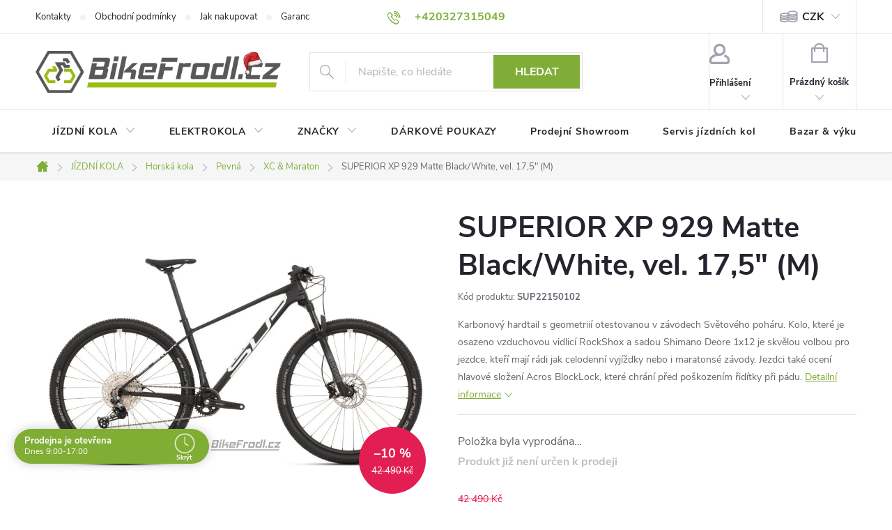

--- FILE ---
content_type: text/html; charset=utf-8
request_url: https://www.bikefrodl.cz/pevna-xc-maraton-kola/superior-xp-929-matte-black-white--vel--17-5-m/
body_size: 33039
content:
<!doctype html><html lang="cs" dir="ltr" class="header-background-light external-fonts-loaded"><head><meta charset="utf-8" /><meta name="viewport" content="width=device-width,initial-scale=1" /><title>SUPERIOR XP 929 Matte Black/White, vel. 17,5&quot; (M) - bikefrodl.cz</title><link rel="preconnect" href="https://cdn.myshoptet.com" /><link rel="dns-prefetch" href="https://cdn.myshoptet.com" /><link rel="preload" href="https://cdn.myshoptet.com/prj/dist/master/cms/libs/jquery/jquery-1.11.3.min.js" as="script" /><link href="https://cdn.myshoptet.com/prj/dist/master/cms/templates/frontend_templates/shared/css/font-face/roboto.css" rel="stylesheet"><script>
dataLayer = [];
dataLayer.push({'shoptet' : {
    "pageId": 1020,
    "pageType": "productDetail",
    "currency": "CZK",
    "currencyInfo": {
        "decimalSeparator": ",",
        "exchangeRate": 1,
        "priceDecimalPlaces": 2,
        "symbol": "K\u010d",
        "symbolLeft": 0,
        "thousandSeparator": " "
    },
    "language": "cs",
    "projectId": 339269,
    "product": {
        "id": 97607,
        "guid": "81e92f34-0e76-11ec-bf13-0cc47a6c8f54",
        "hasVariants": false,
        "codes": [
            {
                "code": "SUP22150102"
            }
        ],
        "code": "SUP22150102",
        "name": "SUPERIOR XP 929 Matte Black\/White, vel. 17,5\" (M)",
        "appendix": "",
        "weight": 0,
        "manufacturer": "Superior",
        "manufacturerGuid": "1EF53334FB476438A5BFDA0BA3DED3EE",
        "currentCategory": "J\u00cdZDN\u00cd KOLA | Horsk\u00e1 kola | Pevn\u00e1 horsk\u00e1 kola | XC, maraton kola",
        "currentCategoryGuid": "50d423f2-603f-11ed-88b4-ac1f6b0076ec",
        "defaultCategory": "J\u00cdZDN\u00cd KOLA | Horsk\u00e1 kola | Pevn\u00e1 horsk\u00e1 kola | XC, maraton kola",
        "defaultCategoryGuid": "50d423f2-603f-11ed-88b4-ac1f6b0076ec",
        "currency": "CZK",
        "priceWithVat": 37990
    },
    "stocks": [
        {
            "id": 1,
            "title": "Showroom \u010c\u00e1slav",
            "isDeliveryPoint": 1,
            "visibleOnEshop": 1
        },
        {
            "id": 5,
            "title": "Extern\u00ed sklad",
            "isDeliveryPoint": 1,
            "visibleOnEshop": 1
        },
        {
            "id": 11,
            "title": "Na cest\u011b",
            "isDeliveryPoint": 1,
            "visibleOnEshop": 1
        },
        {
            "id": "ext",
            "title": "Sklad",
            "isDeliveryPoint": 0,
            "visibleOnEshop": 1
        }
    ],
    "cartInfo": {
        "id": null,
        "freeShipping": false,
        "freeShippingFrom": null,
        "leftToFreeGift": {
            "formattedPrice": "0 K\u010d",
            "priceLeft": 0
        },
        "freeGift": false,
        "leftToFreeShipping": {
            "priceLeft": null,
            "dependOnRegion": null,
            "formattedPrice": null
        },
        "discountCoupon": [],
        "getNoBillingShippingPrice": {
            "withoutVat": 0,
            "vat": 0,
            "withVat": 0
        },
        "cartItems": [],
        "taxMode": "ORDINARY"
    },
    "cart": [],
    "customer": {
        "priceRatio": 1,
        "priceListId": 1,
        "groupId": null,
        "registered": false,
        "mainAccount": false
    }
}});
</script>

<!-- Google Tag Manager -->
<script>(function(w,d,s,l,i){w[l]=w[l]||[];w[l].push({'gtm.start':
new Date().getTime(),event:'gtm.js'});var f=d.getElementsByTagName(s)[0],
j=d.createElement(s),dl=l!='dataLayer'?'&l='+l:'';j.async=true;j.src=
'https://www.googletagmanager.com/gtm.js?id='+i+dl;f.parentNode.insertBefore(j,f);
})(window,document,'script','dataLayer','GTM-PSMJN6Q');</script>
<!-- End Google Tag Manager -->

<meta property="og:type" content="website"><meta property="og:site_name" content="bikefrodl.cz"><meta property="og:url" content="https://www.bikefrodl.cz/pevna-xc-maraton-kola/superior-xp-929-matte-black-white--vel--17-5-m/"><meta property="og:title" content='SUPERIOR XP 929 Matte Black/White, vel. 17,5" (M) - bikefrodl.cz'><meta name="author" content="bikefrodl.cz"><meta name="web_author" content="Shoptet.cz"><meta name="dcterms.rightsHolder" content="www.bikefrodl.cz"><meta name="robots" content="index,follow"><meta property="og:image" content="https://cdn.myshoptet.com/usr/www.bikefrodl.cz/user/shop/big/97607_superior-xp-929-matte-black-white--vel--17-5-m.jpg?643ed5de"><meta property="og:description" content='SUPERIOR XP 929 Matte Black/White, vel. 17,5" (M). Karbonový hardtail s geometriií otestovanou v závodech Světového poháru. Kolo, které je osazeno vzduchovou vidlicí RockShox a sadou Shimano Deore 1x12 je skvělou volbou pro jezdce, kteří mají rádi jak celodenní vyjíždky nebo i maratonsé závody. Jezdci také ocení…'><meta name="description" content='SUPERIOR XP 929 Matte Black/White, vel. 17,5" (M). Karbonový hardtail s geometriií otestovanou v závodech Světového poháru. Kolo, které je osazeno vzduchovou vidlicí RockShox a sadou Shimano Deore 1x12 je skvělou volbou pro jezdce, kteří mají rádi jak celodenní vyjíždky nebo i maratonsé závody. Jezdci také ocení…'><meta name="google-site-verification" content="a842d5f858f868681b86b7616954f066c0f6114f"><meta property="product:price:amount" content="37990"><meta property="product:price:currency" content="CZK"><style>:root {--color-primary: #80AD38;--color-primary-h: 83;--color-primary-s: 51%;--color-primary-l: 45%;--color-primary-hover: #9bc20e;--color-primary-hover-h: 73;--color-primary-hover-s: 87%;--color-primary-hover-l: 41%;--color-secondary: #80AD38;--color-secondary-h: 83;--color-secondary-s: 51%;--color-secondary-l: 45%;--color-secondary-hover: #9bc20e;--color-secondary-hover-h: 73;--color-secondary-hover-s: 87%;--color-secondary-hover-l: 41%;--color-tertiary: #9bc20e;--color-tertiary-h: 73;--color-tertiary-s: 87%;--color-tertiary-l: 41%;--color-tertiary-hover: #80AD38;--color-tertiary-hover-h: 83;--color-tertiary-hover-s: 51%;--color-tertiary-hover-l: 45%;--color-header-background: #ffffff;--template-font: "Roboto";--template-headings-font: "Roboto";--header-background-url: none;--cookies-notice-background: #1A1937;--cookies-notice-color: #F8FAFB;--cookies-notice-button-hover: #f5f5f5;--cookies-notice-link-hover: #27263f;--templates-update-management-preview-mode-content: "Náhled aktualizací šablony je aktivní pro váš prohlížeč."}</style>
    <script>var shoptet = shoptet || {};</script>
    <script src="https://cdn.myshoptet.com/prj/dist/master/shop/dist/main-3g-header.js.05f199e7fd2450312de2.js"></script>
<!-- User include --><!-- service 776(417) html code header -->
<link type="text/css" rel="stylesheet" media="all"  href="https://cdn.myshoptet.com/usr/paxio.myshoptet.com/user/documents/blank/style.css?v1602546"/>
<link href="https://cdn.myshoptet.com/prj/dist/master/shop/dist/font-shoptet-11.css.62c94c7785ff2cea73b2.css" rel="stylesheet">
<link href="https://cdn.myshoptet.com/usr/paxio.myshoptet.com/user/documents/blank/ikony.css?v9" rel="stylesheet">
<link type="text/css" rel="stylesheet" media="screen"  href="https://cdn.myshoptet.com/usr/paxio.myshoptet.com/user/documents/blank/preklady.css?v27" />
<link rel="stylesheet" href="https://cdn.myshoptet.com/usr/paxio.myshoptet.com/user/documents/blank/Slider/slick.css" />
<link rel="stylesheet" href="https://cdn.myshoptet.com/usr/paxio.myshoptet.com/user/documents/blank/Slider/slick-theme.css?v4" />
<link rel="stylesheet" href="https://cdn.myshoptet.com/usr/paxio.myshoptet.com/user/documents/blank/Slider/slick-classic.css?v3" />

<!-- api 608(256) html code header -->
<link rel="stylesheet" href="https://cdn.myshoptet.com/usr/api2.dklab.cz/user/documents/_doplnky/bannery/339269/4061/339269_4061.css" type="text/css" /><style>
        :root {
            --dklab-bannery-b-hp-padding: 15px;
            --dklab-bannery-b-hp-box-padding: 0px;
            --dklab-bannery-b-hp-big-screen: 50%;
            --dklab-bannery-b-hp-medium-screen: 50%;
            --dklab-bannery-b-hp-small-screen: 50%;
            --dklab-bannery-b-hp-tablet-screen: 50%;
            --dklab-bannery-b-hp-mobile-screen: 50%;

            --dklab-bannery-i-hp-icon-color: #000000;
            --dklab-bannery-i-hp-color: #000000;
            --dklab-bannery-i-hp-background: #FFFFFF;            
            
            --dklab-bannery-i-d-icon-color: #000000;
            --dklab-bannery-i-d-color: #000000;
            --dklab-bannery-i-d-background: #FFFFFF;


            --dklab-bannery-i-hp-w-big-screen: 4;
            --dklab-bannery-i-hp-w-medium-screen: 4;
            --dklab-bannery-i-hp-w-small-screen: 4;
            --dklab-bannery-i-hp-w-tablet-screen: 4;
            --dklab-bannery-i-hp-w-mobile-screen: 2;
            
            --dklab-bannery-i-d-w-big-screen: 4;
            --dklab-bannery-i-d-w-medium-screen: 4;
            --dklab-bannery-i-d-w-small-screen: 4;
            --dklab-bannery-i-d-w-tablet-screen: 4;
            --dklab-bannery-i-d-w-mobile-screen: 2;

        }</style>
<!-- api 690(337) html code header -->
<script>var ophWidgetData={"lang":"cs","link":"https:\/\/www.bikefrodl.cz\/kontakty\/","logo":true,"turnOff":false,"expanded":true,"lunchShow":false,"checkHoliday":true,"showNextWeek":true,"showWidgetStart":"06:00","showWidgetEnd":"20:00","beforeOpenStore":"5","beforeCloseStore":"30","openingHours":[{"day":1,"openHour":"09:00","closeHour":"17:00","openPause":"","closePause":"","closed":false,"staticHourText":""},{"day":2,"openHour":"09:00","closeHour":"17:00","openPause":"","closePause":"","closed":false,"staticHourText":""},{"day":3,"openHour":"09:00","closeHour":"17:00","openPause":"","closePause":"","closed":false,"staticHourText":""},{"day":4,"openHour":"09:00","closeHour":"17:00","openPause":"","closePause":"","closed":false,"staticHourText":""},{"day":5,"openHour":"09:00","closeHour":"17:00","openPause":"","closePause":"","closed":false,"staticHourText":""},{"day":6,"openHour":"09:00","closeHour":"12:00","openPause":"","closePause":"","closed":false,"staticHourText":""},{"day":7,"openHour":"","closeHour":"","openPause":"","closePause":"","closed":true,"staticHourText":""}],"excludes":[{"date":"2025-12-24","openHour":"","closeHour":"","openPause":"","closePause":"","closed":true,"text":""},{"date":"2025-12-25","openHour":"","closeHour":"","openPause":"","closePause":"","closed":true,"text":""},{"date":"2025-12-26","openHour":"","closeHour":"","openPause":"","closePause":"","closed":true,"text":""},{"date":"2025-12-27","openHour":"","closeHour":"","openPause":"","closePause":"","closed":true,"text":""},{"date":"2025-12-28","openHour":"","closeHour":"","openPause":"","closePause":"","closed":true,"text":""},{"date":"2025-12-29","openHour":"","closeHour":"","openPause":"","closePause":"","closed":true,"text":""},{"date":"2025-12-30","openHour":"","closeHour":"","openPause":"","closePause":"","closed":true,"text":""},{"date":"2025-12-31","openHour":"","closeHour":"","openPause":"","closePause":"","closed":true,"text":""},{"date":"2026-01-01","openHour":"","closeHour":"","openPause":"","closePause":"","closed":true,"text":""},{"date":"2026-01-02","openHour":"","closeHour":"","openPause":"","closePause":"","closed":true,"text":""},{"date":"2026-01-03","openHour":"","closeHour":"","openPause":"","closePause":"","closed":true,"text":""},{"date":"2026-01-04","openHour":"","closeHour":"","openPause":"","closePause":"","closed":true,"text":""}],"holidayList":["01-01","01-05","08-05","05-07","06-07","28-09","28-10","17-11","24-12","25-12","26-12"],"todayLongFormat":false,"logoFilemanager":"","colors":{"bg_header_color":"#f7f7f7","bg_logo_color":"","bg_title_color":"","bg_preopen_color":"#03a9f4","bg_open_color":"#80ad34","bg_pause_color":"#ff9800","bg_preclose_color":"#ff6f00","bg_close_color":"#ff0000","color_exception_day":"#e94b4b"},"address":"<b>Prodejn\u00ed showroom Bike Servis FRODL<\/b>\nJen\u00edkovsk\u00e1 1663, 286 01 \u010c\u00e1slav","icon":"icon-03","bottomPosition":0,"showDetailOnExpand":true,"disableDetail":false,"disableDetailTable":false,"hideOnMobile":false,"hideOnCheckout":true,"weekTurnOff":[],"directPosition":"ltr"}</script>
<!-- service 608(256) html code header -->
<link rel="stylesheet" href="https://cdn.myshoptet.com/usr/api.dklab.cz/user/documents/fontawesome/css/all.css?v=1.02" type="text/css" />
<!-- service 690(337) html code header -->
<link href="https://cdn.myshoptet.com/usr/mcore.myshoptet.com/user/documents/upload/addon01/ophWidget.min.css?v=1.6.9" rel="stylesheet" />


<!-- service 417(71) html code header -->
<style>
@media screen and (max-width: 767px) {
body.sticky-mobile:not(.paxio-merkur):not(.venus) .dropdown {display: none !important;}
body.sticky-mobile:not(.paxio-merkur):not(.venus) .languagesMenu{right: 98px; position: absolute;}
body.sticky-mobile:not(.paxio-merkur):not(.venus) .languagesMenu .caret{display: none !important;}
body.sticky-mobile:not(.paxio-merkur):not(.venus) .languagesMenu.open .languagesMenu__content {display: block;right: 0;left: auto;}
.template-12 #header .site-name {max-width: 40% !important;}
}
@media screen and (-ms-high-contrast: active), (-ms-high-contrast: none) {
.template-12 #header {position: fixed; width: 100%;}
.template-12 #content-wrapper.content-wrapper{padding-top: 80px;}
}
.sticky-mobile #header-image{display: none;}
@media screen and (max-width: 640px) {
.template-04.sticky-mobile #header-cart{position: fixed;top: 3px;right: 92px;}
.template-04.sticky-mobile #header-cart::before {font-size: 32px;}
.template-04.sticky-mobile #header-cart strong{display: none;}
}
@media screen and (min-width: 641px) {
.dklabGarnet #main-wrapper {overflow: visible !important;}
}
.dklabGarnet.sticky-mobile #logo img {top: 0 !important;}
@media screen and (min-width: 768px){
.top-navigation-bar .site-name {display: none;}
}
/*NOVÁ VERZE MOBILNÍ HLAVIČKY*/
@media screen and (max-width: 767px){
.scrolled-down body:not(.ordering-process):not(.search-window-visible) .top-navigation-bar {transform: none !important;}
.scrolled-down body:not(.ordering-process):not(.search-window-visible) #header .site-name {transform: none !important;}
.scrolled-down body:not(.ordering-process):not(.search-window-visible) #header .cart-count {transform: none !important;}
.scrolled-down #header {transform: none !important;}

body.template-11.mobile-header-version-1:not(.paxio-merkur):not(.venus) .top-navigation-bar .site-name{display: none !important;}
body.template-11.mobile-header-version-1:not(.paxio-merkur):not(.venus) #header .cart-count {top: -39px !important;position: absolute !important;}
.template-11.sticky-mobile.mobile-header-version-1 .responsive-tools > a[data-target="search"] {visibility: visible;}
.template-12.mobile-header-version-1 #header{position: fixed !important;}
.template-09.mobile-header-version-1.sticky-mobile .top-nav .subnav-left {visibility: visible;}
}

/*Disco*/
@media screen and (min-width: 768px){
.template-13:not(.jupiter) #header, .template-14 #header{position: sticky;top: 0;z-index: 8;}
.template-14.search-window-visible #header{z-index: 9999;}
body.navigation-hovered::before {z-index: 7;}
/*
.template-13 .top-navigation-bar{z-index: 10000;}
.template-13 .popup-widget {z-index: 10001;}
*/
.scrolled .template-13 #header, .scrolled .template-14 #header{box-shadow: 0 2px 10px rgba(0,0,0,0.1);}
.search-focused::before{z-index: 8;}
.top-navigation-bar{z-index: 9;position: relative;}
.paxio-merkur.top-navigation-menu-visible #header .search-form .form-control {z-index: 1;}
.paxio-merkur.top-navigation-menu-visible .search-form::before {z-index: 1;}
.scrolled .popup-widget.cart-widget {position: fixed;top: 68px !important;}

/* MERKUR */
.paxio-merkur.sticky-mobile.template-11 #oblibeneBtn{line-height: 70px !important;}
}


/* VENUS */
@media screen and (min-width: 768px){
.venus.sticky-mobile:not(.ordering-process) #header {position: fixed !important;width: 100%;transform: none !important;translate: none !important;box-shadow: 0 2px 10px rgba(0,0,0,0.1);visibility: visible !important;opacity: 1 !important;}
.venus.sticky-mobile:not(.ordering-process) .overall-wrapper{padding-top: 160px;}
.venus.sticky-mobile.type-index:not(.ordering-process) .overall-wrapper{padding-top: 85px;}
.venus.sticky-mobile:not(.ordering-process) #content-wrapper.content-wrapper {padding-top: 0 !important;}
}
@media screen and (max-width: 767px){
.template-14 .top-navigation-bar > .site-name{display: none !important;}
.template-14 #header .header-top .header-top-wrapper .site-name{margin: 0;}
}
/* JUPITER */
@media screen and (max-width: 767px){
.scrolled-down body.jupiter:not(.ordering-process):not(.search-window-visible) #header .site-name {-webkit-transform: translateX(-50%) !important;transform: translateX(-50%) !important;}
}
@media screen and (min-width: 768px){
.jupiter.sticky-header #header::after{display: none;}
.jupiter.sticky-header #header{position: fixed; top: 0; width: 100%;z-index: 99;}
.jupiter.sticky-header.ordering-process #header{position: relative;}
.jupiter.sticky-header .overall-wrapper{padding-top: 182px;}
.jupiter.sticky-header.ordering-process .overall-wrapper{padding-top: 0;}
.jupiter.sticky-header #header .header-top {height: 80px;}
}
</style>
<!-- service 533(184) html code header -->
<style>
.vybrane-filtry::before{content: "Zvolené filtry";background: #999;color: #fff;display: block;margin: -10px -20px 10px -20px;padding: 7px 20px;font-weight: bold;text-transform: uppercase;}
.svk .vybrane-filtry::before{content: "Zvolené filtre";}
.hu .vybrane-filtry::before{content: "Kiválasztott filterek";}
.vybrane-filtry {background-color: #eaeaea;padding: 10px 20px;margin-left: -20px;margin-right: -20px;margin-bottom: 10px;}
.vybrane-filtry input[type="checkbox"]:checked + label::before, .vybrane-filtry input[type="radio"]:checked + label::before{content: "\e912";font-family: shoptet;background: none !important;display: inline-block;vertical-align: middle;font-size: 7px;line-height: 16px;border: 0;position: relative;top: -1px;transform: none;height: auto;width: auto;margin-right: 3px;color: #999;}
.vybrane-filtry input[type="checkbox"]:checked + label::after, .vybrane-filtry input[type="radio"]:checked + label::after{content: ",";background: none;border: 0;width: auto;height: auto;display: inline-block !important;position: relative;left: -3px;top: auto;transform: none;}
.vybrane-filtry .filter-section label.active {font-weight: 400; padding: 0; margin-right: 5px;}
.vybrane-filtry .filter-count{display: none;}
.vybrane-filtry .filter-section fieldset div, .vybrane-filtry h4, .vybrane-filtry form {display: inline-block;}
.vybrane-filtry h4::after{content: ":";}
.vybrane-filtry h4::before{display: none;}
#filters .vybrane-filtry h4{margin-right: 5px !important;margin-bottom: 0 !important;text-transform: none; border: 0 !important; padding: 0 !important;}
.sidebar h4 span:not(.question-tooltip){background-color: transparent;}
.vybrane-filtry .filter-section fieldset > div:last-of-type > label::after, .vybrane-filtry .filter-section fieldset > div > div:last-of-type > label::after{display: none !important;}
.vybrane-filtry .filter-section:not(.filter-section-default) {padding: 5px 0 !important; border-top: 0 !important;border-bottom: 1px solid #e0e0e0;}
.vybrane-filtry .filter-section form{margin-bottom: 0 !important;}
.param-filter-top .filter-section:last-of-type{border-bottom: 0;}
#content .filter-section fieldset div{width: auto;}
#content .vybrane-filtry form{vertical-align: middle;}
.vybrane-filtry .param-filter-top{margin-bottom: 0;}
.vybrane-filtry .param-filter-top form{width: 100%;}
.vybrane-filtry .param-filter-top form .aktivni-filtr{padding: 5px 0 !important;border-bottom: 1px solid #e0e0e0; width: 100%;}
.vybrane-filtry .param-filter-top input[type="checkbox"]:checked + label::after{display: none;}
.vybrane-filtry .advanced-filters-wrapper .advanced-parameter{display: none;}
.vybrane-filtry .advanced-filters-wrapper .filter-label{display: block !important;}
.vybrane-filtry .advanced-filters-wrapper > div {width: auto;}
.vybrane-filtry .advanced-filters-wrapper > div {padding-bottom: 0;}
.vybrane-filtry .question-tooltip{display: none;}
</style>
<link href="https://cdn.myshoptet.com/usr/252557.myshoptet.com/user/documents/zvolene-filtry/Classic.css?v3" rel="stylesheet" />
<!-- project html code header -->
<link rel="stylesheet" media="all" href="https://www.codeforest.cz/user/documents/css/brandcontent-v6.css" />
<link rel="stylesheet" media="all" href="https://www.codeforest.cz/user/documents/css/bikefrodl-v11.css" />
<link rel="stylesheet" media="all" href="https://www.codeforest.cz/user/documents/css/pax.css" />
<meta name="google-site-verification" content="AiapIxO6lBA7WeTWt-wj5Mb0CzbBKkp85vRM67tSQOQ" />
<style>
.flag.flag-freeshipping {
  background-color: #ccc;
  }
#essoxSpreadedInstallmentImg{padding:0 0 !important;}
#essoxSpreadedInstallmentImgPrice{font-size:13px; padding-left:1%}
.special-offer{min-height:228px}
.basic-description table.geometrie td,th {
    border-top:1px solid #ccc;
}
.dropdown{
font-size: 16px;
font-weight: bold;
color: var(--color-primary);
}
.dropdown-menu > li > a{
font-size: 16px;
font-weight: bold;
color: black;
}
.dropdown-menu > li > a:hover{
color: var(--color-primary);
}
.product-appendix:before{
visibility:hidden;
padding-left:0;
margin-left:0
}
.basic-description .scott table.geo td:nth-child(1) {
  width: auto;
  text-transform: uppercase;
  font-weight: bold;
  text-align: left;
  }
  .basic-description .scott table.geo td:nth-child(2) {
  min-width: 200px;
  text-transform: uppercase;
  font-weight: bold;
  text-align: left;
  }
</style>
<!-- /User include --><link rel="shortcut icon" href="/favicon.ico" type="image/x-icon" /><link rel="canonical" href="https://www.bikefrodl.cz/pevna-xc-maraton-kola/superior-xp-929-matte-black-white--vel--17-5-m/" />    <script>
        var _hwq = _hwq || [];
        _hwq.push(['setKey', 'BD6A24222D26C224024DDA06805D0E6C']);
        _hwq.push(['setTopPos', '0']);
        _hwq.push(['showWidget', '21']);
        (function() {
            var ho = document.createElement('script');
            ho.src = 'https://cz.im9.cz/direct/i/gjs.php?n=wdgt&sak=BD6A24222D26C224024DDA06805D0E6C';
            var s = document.getElementsByTagName('script')[0]; s.parentNode.insertBefore(ho, s);
        })();
    </script>
    <!-- Global site tag (gtag.js) - Google Analytics -->
    <script async src="https://www.googletagmanager.com/gtag/js?id=G-6H4CC1P179"></script>
    <script>
        
        window.dataLayer = window.dataLayer || [];
        function gtag(){dataLayer.push(arguments);}
        

        
        gtag('js', new Date());

                gtag('config', 'UA-168900797-1', { 'groups': "UA" });
        
                gtag('config', 'G-6H4CC1P179', {"groups":"GA4","send_page_view":false,"content_group":"productDetail","currency":"CZK","page_language":"cs"});
        
        
        
        
        
        
                    gtag('event', 'page_view', {"send_to":"GA4","page_language":"cs","content_group":"productDetail","currency":"CZK"});
        
                gtag('set', 'currency', 'CZK');

        gtag('event', 'view_item', {
            "send_to": "UA",
            "items": [
                {
                    "id": "SUP22150102",
                    "name": "SUPERIOR XP 929 Matte Black\/White, vel. 17,5\" (M)",
                    "category": "J\u00cdZDN\u00cd KOLA \/ Horsk\u00e1 kola \/ Pevn\u00e1 horsk\u00e1 kola \/ XC, maraton kola",
                                        "brand": "Superior",
                                                            "price": 31396.69
                }
            ]
        });
        
        
        
        
        
                    gtag('event', 'view_item', {"send_to":"GA4","page_language":"cs","content_group":"productDetail","value":31396.689999999999,"currency":"CZK","items":[{"item_id":"SUP22150102","item_name":"SUPERIOR XP 929 Matte Black\/White, vel. 17,5\" (M)","item_brand":"Superior","item_category":"J\u00cdZDN\u00cd KOLA","item_category2":"Horsk\u00e1 kola","item_category3":"Pevn\u00e1 horsk\u00e1 kola","item_category4":"XC, maraton kola","price":31396.689999999999,"quantity":1,"index":0}]});
        
        
        
        
        
        
        
        document.addEventListener('DOMContentLoaded', function() {
            if (typeof shoptet.tracking !== 'undefined') {
                for (var id in shoptet.tracking.bannersList) {
                    gtag('event', 'view_promotion', {
                        "send_to": "UA",
                        "promotions": [
                            {
                                "id": shoptet.tracking.bannersList[id].id,
                                "name": shoptet.tracking.bannersList[id].name,
                                "position": shoptet.tracking.bannersList[id].position
                            }
                        ]
                    });
                }
            }

            shoptet.consent.onAccept(function(agreements) {
                if (agreements.length !== 0) {
                    console.debug('gtag consent accept');
                    var gtagConsentPayload =  {
                        'ad_storage': agreements.includes(shoptet.config.cookiesConsentOptPersonalisation)
                            ? 'granted' : 'denied',
                        'analytics_storage': agreements.includes(shoptet.config.cookiesConsentOptAnalytics)
                            ? 'granted' : 'denied',
                                                                                                'ad_user_data': agreements.includes(shoptet.config.cookiesConsentOptPersonalisation)
                            ? 'granted' : 'denied',
                        'ad_personalization': agreements.includes(shoptet.config.cookiesConsentOptPersonalisation)
                            ? 'granted' : 'denied',
                        };
                    console.debug('update consent data', gtagConsentPayload);
                    gtag('consent', 'update', gtagConsentPayload);
                    dataLayer.push(
                        { 'event': 'update_consent' }
                    );
                }
            });
        });
    </script>
<script>
    (function(t, r, a, c, k, i, n, g) { t['ROIDataObject'] = k;
    t[k]=t[k]||function(){ (t[k].q=t[k].q||[]).push(arguments) },t[k].c=i;n=r.createElement(a),
    g=r.getElementsByTagName(a)[0];n.async=1;n.src=c;g.parentNode.insertBefore(n,g)
    })(window, document, 'script', '//www.heureka.cz/ocm/sdk.js?source=shoptet&version=2&page=product_detail', 'heureka', 'cz');

    heureka('set_user_consent', 1);
</script>
</head><body class="desktop id-1020 in-pevna-xc-maraton-kola template-11 type-product type-detail one-column-body columns-4 blank-mode blank-mode-css ums_forms_redesign--off ums_a11y_category_page--on ums_discussion_rating_forms--off ums_flags_display_unification--on ums_a11y_login--on mobile-header-version-0">
        <div id="fb-root"></div>
        <script>
            window.fbAsyncInit = function() {
                FB.init({
//                    appId            : 'your-app-id',
                    autoLogAppEvents : true,
                    xfbml            : true,
                    version          : 'v19.0'
                });
            };
        </script>
        <script async defer crossorigin="anonymous" src="https://connect.facebook.net/cs_CZ/sdk.js"></script>
<!-- Google Tag Manager (noscript) -->
<noscript><iframe src="https://www.googletagmanager.com/ns.html?id=GTM-PSMJN6Q"
height="0" width="0" style="display:none;visibility:hidden"></iframe></noscript>
<!-- End Google Tag Manager (noscript) -->

<a href="#content" class="skip-link sr-only">Přejít na obsah</a><div class="overall-wrapper"><div class="user-action"><div class="container">
    <div class="user-action-in">
                    <div id="login" class="user-action-login popup-widget login-widget" role="dialog" aria-labelledby="loginHeading">
        <div class="popup-widget-inner">
                            <h2 id="loginHeading">Přihlášení k vašemu účtu</h2><div id="customerLogin"><form action="/action/Customer/Login/" method="post" id="formLoginIncluded" class="csrf-enabled formLogin" data-testid="formLogin"><input type="hidden" name="referer" value="" /><div class="form-group"><div class="input-wrapper email js-validated-element-wrapper no-label"><input type="email" name="email" class="form-control" autofocus placeholder="E-mailová adresa (např. jan@novak.cz)" data-testid="inputEmail" autocomplete="email" required /></div></div><div class="form-group"><div class="input-wrapper password js-validated-element-wrapper no-label"><input type="password" name="password" class="form-control" placeholder="Heslo" data-testid="inputPassword" autocomplete="current-password" required /><span class="no-display">Nemůžete vyplnit toto pole</span><input type="text" name="surname" value="" class="no-display" /></div></div><div class="form-group"><div class="login-wrapper"><button type="submit" class="btn btn-secondary btn-text btn-login" data-testid="buttonSubmit">Přihlásit se</button><div class="password-helper"><a href="/registrace/" data-testid="signup" rel="nofollow">Nová registrace</a><a href="/klient/zapomenute-heslo/" rel="nofollow">Zapomenuté heslo</a></div></div></div></form>
</div>                    </div>
    </div>

                            <div id="cart-widget" class="user-action-cart popup-widget cart-widget loader-wrapper" data-testid="popupCartWidget" role="dialog" aria-hidden="true">
    <div class="popup-widget-inner cart-widget-inner place-cart-here">
        <div class="loader-overlay">
            <div class="loader"></div>
        </div>
    </div>

    <div class="cart-widget-button">
        <a href="/kosik/" class="btn btn-conversion" id="continue-order-button" rel="nofollow" data-testid="buttonNextStep">Pokračovat do košíku</a>
    </div>
</div>
            </div>
</div>
</div><div class="top-navigation-bar" data-testid="topNavigationBar">

    <div class="container">

        <div class="top-navigation-contacts">
            <strong>Zákaznická podpora:</strong><a href="tel:+420327315049" class="project-phone" aria-label="Zavolat na +420327315049" data-testid="contactboxPhone"><span>+420327315049</span></a><a href="mailto:info@bikefrodl.cz" class="project-email" data-testid="contactboxEmail"><span>info@bikefrodl.cz</span></a>        </div>

                            <div class="top-navigation-menu">
                <div class="top-navigation-menu-trigger"></div>
                <ul class="top-navigation-bar-menu">
                                            <li class="top-navigation-menu-item-29">
                            <a href="/kontakty/">Kontakty</a>
                        </li>
                                            <li class="top-navigation-menu-item-39">
                            <a href="/obchodni-podminky/">Obchodní podmínky</a>
                        </li>
                                            <li class="top-navigation-menu-item-27">
                            <a href="/jak-nakupovat/">Jak nakupovat</a>
                        </li>
                                            <li class="top-navigation-menu-item-1014">
                            <a href="/cenova-garance/">Garance nejnižší ceny!</a>
                        </li>
                                            <li class="top-navigation-menu-item-691">
                            <a href="/podminky-ochrany-osobnich-udaju/">Podmínky ochrany osobních údajů </a>
                        </li>
                                            <li class="top-navigation-menu-item-1004">
                            <a href="/platebni-metody/">Platební metody</a>
                        </li>
                                    </ul>
                <ul class="top-navigation-bar-menu-helper"></ul>
            </div>
        
        <div class="top-navigation-tools top-navigation-tools--language">
            <div class="responsive-tools">
                <a href="#" class="toggle-window" data-target="search" aria-label="Hledat" data-testid="linkSearchIcon"></a>
                                                            <a href="#" class="toggle-window" data-target="login"></a>
                                                    <a href="#" class="toggle-window" data-target="navigation" aria-label="Menu" data-testid="hamburgerMenu"></a>
            </div>
                <div class="dropdown">
        <span>Ceny v:</span>
        <button id="topNavigationDropdown" type="button" data-toggle="dropdown" aria-haspopup="true" aria-expanded="false">
            CZK
            <span class="caret"></span>
        </button>
        <ul class="dropdown-menu" aria-labelledby="topNavigationDropdown"><li><a href="/action/Currency/changeCurrency/?currencyCode=CZK" rel="nofollow">CZK</a></li><li><a href="/action/Currency/changeCurrency/?currencyCode=EUR" rel="nofollow">EUR</a></li></ul>
    </div>
            <button class="top-nav-button top-nav-button-login toggle-window" type="button" data-target="login" aria-haspopup="dialog" aria-controls="login" aria-expanded="false" data-testid="signin"><span>Přihlášení</span></button>        </div>

    </div>

</div>
<header id="header"><div class="container navigation-wrapper">
    <div class="header-top">
        <div class="site-name-wrapper">
            <div class="site-name"><a href="/" data-testid="linkWebsiteLogo"><img src="https://cdn.myshoptet.com/usr/www.bikefrodl.cz/user/logos/bikefrodlcz-mch-3.jpg" alt="bikefrodl.cz" fetchpriority="low" /></a></div>        </div>
        <div class="search" itemscope itemtype="https://schema.org/WebSite">
            <meta itemprop="headline" content="XC, maraton kola"/><meta itemprop="url" content="https://www.bikefrodl.cz"/><meta itemprop="text" content="SUPERIOR XP 929 Matte Black/White, vel. 17,5&amp;quot; (M). Karbonový hardtail s geometriií otestovanou v závodech Světového poháru. Kolo, které je osazeno vzduchovou vidlicí RockShox a sadou Shimano Deore 1x12 je skvělou volbou pro jezdce, kteří mají rádi jak celodenní vyjíždky nebo i maratonsé závody. Jezdci také..."/>            <form action="/action/ProductSearch/prepareString/" method="post"
    id="formSearchForm" class="search-form compact-form js-search-main"
    itemprop="potentialAction" itemscope itemtype="https://schema.org/SearchAction" data-testid="searchForm">
    <fieldset>
        <meta itemprop="target"
            content="https://www.bikefrodl.cz/vyhledavani/?string={string}"/>
        <input type="hidden" name="language" value="cs"/>
        
            
<input
    type="search"
    name="string"
        class="query-input form-control search-input js-search-input"
    placeholder="Napište, co hledáte"
    autocomplete="off"
    required
    itemprop="query-input"
    aria-label="Vyhledávání"
    data-testid="searchInput"
>
            <button type="submit" class="btn btn-default" data-testid="searchBtn">Hledat</button>
        
    </fieldset>
</form>
        </div>
        <div class="navigation-buttons">
                
    <a href="/kosik/" class="btn btn-icon toggle-window cart-count" data-target="cart" data-hover="true" data-redirect="true" data-testid="headerCart" rel="nofollow" aria-haspopup="dialog" aria-expanded="false" aria-controls="cart-widget">
        
                <span class="sr-only">Nákupní košík</span>
        
            <span class="cart-price visible-lg-inline-block" data-testid="headerCartPrice">
                                    Prázdný košík                            </span>
        
    
            </a>
        </div>
    </div>
    <nav id="navigation" aria-label="Hlavní menu" data-collapsible="true"><div class="navigation-in menu"><ul class="menu-level-1" role="menubar" data-testid="headerMenuItems"><li class="menu-item-695 ext" role="none"><a href="/jizdni-kola/" data-testid="headerMenuItem" role="menuitem" aria-haspopup="true" aria-expanded="false"><b>JÍZDNÍ KOLA</b><span class="submenu-arrow"></span></a><ul class="menu-level-2" aria-label="JÍZDNÍ KOLA" tabindex="-1" role="menu"><li class="menu-item-698 has-third-level" role="none"><a href="/horska-kola/" class="menu-image" data-testid="headerMenuItem" tabindex="-1" aria-hidden="true"><img src="data:image/svg+xml,%3Csvg%20width%3D%22140%22%20height%3D%22100%22%20xmlns%3D%22http%3A%2F%2Fwww.w3.org%2F2000%2Fsvg%22%3E%3C%2Fsvg%3E" alt="" aria-hidden="true" width="140" height="100"  data-src="https://cdn.myshoptet.com/usr/www.bikefrodl.cz/user/categories/thumb/jizdni_kola.jpg" fetchpriority="low" /></a><div><a href="/horska-kola/" data-testid="headerMenuItem" role="menuitem"><span>Horská kola FAV</span></a>
                                                    <ul class="menu-level-3" role="menu">
                                                                    <li class="menu-item-719" role="none">
                                        <a href="/pevna-horska-kola/" data-testid="headerMenuItem" role="menuitem">
                                            Pevná</a>,                                    </li>
                                                                    <li class="menu-item-716" role="none">
                                        <a href="/celoodpruzena-horska-kola/" data-testid="headerMenuItem" role="menuitem">
                                            Celoodpružená</a>                                    </li>
                                                            </ul>
                        </div></li><li class="menu-item-701 has-third-level" role="none"><a href="/silnicni-kola/" class="menu-image" data-testid="headerMenuItem" tabindex="-1" aria-hidden="true"><img src="data:image/svg+xml,%3Csvg%20width%3D%22140%22%20height%3D%22100%22%20xmlns%3D%22http%3A%2F%2Fwww.w3.org%2F2000%2Fsvg%22%3E%3C%2Fsvg%3E" alt="" aria-hidden="true" width="140" height="100"  data-src="https://cdn.myshoptet.com/usr/www.bikefrodl.cz/user/categories/thumb/silnicni-kola.jpg" fetchpriority="low" /></a><div><a href="/silnicni-kola/" data-testid="headerMenuItem" role="menuitem"><span>Silniční kola FAV</span></a>
                                                    <ul class="menu-level-3" role="menu">
                                                                    <li class="menu-item-737" role="none">
                                        <a href="/klasicka-silnicni-kola/" data-testid="headerMenuItem" role="menuitem">
                                            Klasická</a>,                                    </li>
                                                                    <li class="menu-item-941" role="none">
                                        <a href="/triatlonova-kola/" data-testid="headerMenuItem" role="menuitem">
                                            Triatlonová</a>,                                    </li>
                                                                    <li class="menu-item-734" role="none">
                                        <a href="/cyklokrosova-kola/" data-testid="headerMenuItem" role="menuitem">
                                            Cyklokros &amp; gravel</a>                                    </li>
                                                            </ul>
                        </div></li><li class="menu-item-704 has-third-level" role="none"><a href="/krosova-trekingova-fitness-kola/" class="menu-image" data-testid="headerMenuItem" tabindex="-1" aria-hidden="true"><img src="data:image/svg+xml,%3Csvg%20width%3D%22140%22%20height%3D%22100%22%20xmlns%3D%22http%3A%2F%2Fwww.w3.org%2F2000%2Fsvg%22%3E%3C%2Fsvg%3E" alt="" aria-hidden="true" width="140" height="100"  data-src="https://cdn.myshoptet.com/usr/www.bikefrodl.cz/user/categories/thumb/fitness_kola.jpg" fetchpriority="low" /></a><div><a href="/krosova-trekingova-fitness-kola/" data-testid="headerMenuItem" role="menuitem"><span>Krosová &amp; fitness kola FAV</span></a>
                                                    <ul class="menu-level-3" role="menu">
                                                                    <li class="menu-item-740" role="none">
                                        <a href="/krosova-trekingova-kola/" data-testid="headerMenuItem" role="menuitem">
                                            Krosová (trekingová)</a>,                                    </li>
                                                                    <li class="menu-item-743" role="none">
                                        <a href="/fitness-kola/" data-testid="headerMenuItem" role="menuitem">
                                            Fitness</a>                                    </li>
                                                            </ul>
                        </div></li><li class="menu-item-707" role="none"><a href="/mestska-kola/" class="menu-image" data-testid="headerMenuItem" tabindex="-1" aria-hidden="true"><img src="data:image/svg+xml,%3Csvg%20width%3D%22140%22%20height%3D%22100%22%20xmlns%3D%22http%3A%2F%2Fwww.w3.org%2F2000%2Fsvg%22%3E%3C%2Fsvg%3E" alt="" aria-hidden="true" width="140" height="100"  data-src="https://cdn.myshoptet.com/usr/www.bikefrodl.cz/user/categories/thumb/001_v.jpg" fetchpriority="low" /></a><div><a href="/mestska-kola/" data-testid="headerMenuItem" role="menuitem"><span>Městská kola FAV</span></a>
                        </div></li><li class="menu-item-710 has-third-level" role="none"><a href="/detska-kola/" class="menu-image" data-testid="headerMenuItem" tabindex="-1" aria-hidden="true"><img src="data:image/svg+xml,%3Csvg%20width%3D%22140%22%20height%3D%22100%22%20xmlns%3D%22http%3A%2F%2Fwww.w3.org%2F2000%2Fsvg%22%3E%3C%2Fsvg%3E" alt="" aria-hidden="true" width="140" height="100"  data-src="https://cdn.myshoptet.com/usr/www.bikefrodl.cz/user/categories/thumb/265494.jpg" fetchpriority="low" /></a><div><a href="/detska-kola/" data-testid="headerMenuItem" role="menuitem"><span>Dětská a juniorská kola, odrážedla FAV</span></a>
                                                    <ul class="menu-level-3" role="menu">
                                                                    <li class="menu-item-761" role="none">
                                        <a href="/odrazedla/" data-testid="headerMenuItem" role="menuitem">
                                            Odrážedla</a>,                                    </li>
                                                                    <li class="menu-item-749" role="none">
                                        <a href="/deti-4-6-let/" data-testid="headerMenuItem" role="menuitem">
                                            4-6 let (16&quot;)</a>,                                    </li>
                                                                    <li class="menu-item-752" role="none">
                                        <a href="/deti-6-9-let/" data-testid="headerMenuItem" role="menuitem">
                                            6-9 let (20&quot;)</a>,                                    </li>
                                                                    <li class="menu-item-755" role="none">
                                        <a href="/deti-9-12-let/" data-testid="headerMenuItem" role="menuitem">
                                            9-12 let (24&quot;)</a>,                                    </li>
                                                                    <li class="menu-item-758" role="none">
                                        <a href="/nad-12-let/" data-testid="headerMenuItem" role="menuitem">
                                            nad 12 let</a>                                    </li>
                                                            </ul>
                        </div></li><li class="menu-item-938" role="none"><a href="/freestyle-bmx-kola/" class="menu-image" data-testid="headerMenuItem" tabindex="-1" aria-hidden="true"><img src="data:image/svg+xml,%3Csvg%20width%3D%22140%22%20height%3D%22100%22%20xmlns%3D%22http%3A%2F%2Fwww.w3.org%2F2000%2Fsvg%22%3E%3C%2Fsvg%3E" alt="" aria-hidden="true" width="140" height="100"  data-src="https://cdn.myshoptet.com/usr/www.bikefrodl.cz/user/categories/thumb/bmx.jpg" fetchpriority="low" /></a><div><a href="/freestyle-bmx-kola/" data-testid="headerMenuItem" role="menuitem"><span>Freestyle BMX kola</span></a>
                        </div></li><li class="menu-item-764" role="none"><a href="/kolobezky/" class="menu-image" data-testid="headerMenuItem" tabindex="-1" aria-hidden="true"><img src="data:image/svg+xml,%3Csvg%20width%3D%22140%22%20height%3D%22100%22%20xmlns%3D%22http%3A%2F%2Fwww.w3.org%2F2000%2Fsvg%22%3E%3C%2Fsvg%3E" alt="" aria-hidden="true" width="140" height="100"  data-src="https://cdn.myshoptet.com/usr/www.bikefrodl.cz/user/categories/thumb/kolobka.jpg" fetchpriority="low" /></a><div><a href="/kolobezky/" data-testid="headerMenuItem" role="menuitem"><span>Koloběžky FAV</span></a>
                        </div></li><li class="menu-item-1947 has-third-level" role="none"><a href="/jizdni-kola-ramove-sady/" class="menu-image" data-testid="headerMenuItem" tabindex="-1" aria-hidden="true"><img src="data:image/svg+xml,%3Csvg%20width%3D%22140%22%20height%3D%22100%22%20xmlns%3D%22http%3A%2F%2Fwww.w3.org%2F2000%2Fsvg%22%3E%3C%2Fsvg%3E" alt="" aria-hidden="true" width="140" height="100"  data-src="https://cdn.myshoptet.com/usr/www.bikefrodl.cz/user/categories/thumb/frame.jpeg" fetchpriority="low" /></a><div><a href="/jizdni-kola-ramove-sady/" data-testid="headerMenuItem" role="menuitem"><span>Rámové sady</span></a>
                                                    <ul class="menu-level-3" role="menu">
                                                                    <li class="menu-item-1950" role="none">
                                        <a href="/ramy-na-horska-kola/" data-testid="headerMenuItem" role="menuitem">
                                            Rámy na horská kola</a>,                                    </li>
                                                                    <li class="menu-item-1953" role="none">
                                        <a href="/ramy-na-silnicni-gravel-kola/" data-testid="headerMenuItem" role="menuitem">
                                            Rámy na silniční &amp; gravel kola</a>                                    </li>
                                                            </ul>
                        </div></li></ul></li>
<li class="menu-item-673 ext" role="none"><a href="/elektrokola/" data-testid="headerMenuItem" role="menuitem" aria-haspopup="true" aria-expanded="false"><b>ELEKTROKOLA</b><span class="submenu-arrow"></span></a><ul class="menu-level-2" aria-label="ELEKTROKOLA" tabindex="-1" role="menu"><li class="menu-item-675 has-third-level" role="none"><a href="/horska-elektrokola/" class="menu-image" data-testid="headerMenuItem" tabindex="-1" aria-hidden="true"><img src="data:image/svg+xml,%3Csvg%20width%3D%22140%22%20height%3D%22100%22%20xmlns%3D%22http%3A%2F%2Fwww.w3.org%2F2000%2Fsvg%22%3E%3C%2Fsvg%3E" alt="" aria-hidden="true" width="140" height="100"  data-src="https://cdn.myshoptet.com/usr/www.bikefrodl.cz/user/categories/thumb/levosl.jpg" fetchpriority="low" /></a><div><a href="/horska-elektrokola/" data-testid="headerMenuItem" role="menuitem"><span>Horská elektrokola FAV</span></a>
                                                    <ul class="menu-level-3" role="menu">
                                                                    <li class="menu-item-881" role="none">
                                        <a href="/pevna-horska-elektrokola/" data-testid="headerMenuItem" role="menuitem">
                                            Pevná</a>,                                    </li>
                                                                    <li class="menu-item-878" role="none">
                                        <a href="/celoodpruzena-horska-elektrokola/" data-testid="headerMenuItem" role="menuitem">
                                            Celoodpružená</a>,                                    </li>
                                                                    <li class="menu-item-893" role="none">
                                        <a href="/juniorska-elektrokola/" data-testid="headerMenuItem" role="menuitem">
                                            Juniorská</a>                                    </li>
                                                            </ul>
                        </div></li><li class="menu-item-676" role="none"><a href="/krosova--trekingova--fitness-elektrokola/" class="menu-image" data-testid="headerMenuItem" tabindex="-1" aria-hidden="true"><img src="data:image/svg+xml,%3Csvg%20width%3D%22140%22%20height%3D%22100%22%20xmlns%3D%22http%3A%2F%2Fwww.w3.org%2F2000%2Fsvg%22%3E%3C%2Fsvg%3E" alt="" aria-hidden="true" width="140" height="100"  data-src="https://cdn.myshoptet.com/usr/www.bikefrodl.cz/user/categories/thumb/fitness-ekolo.jpg" fetchpriority="low" /></a><div><a href="/krosova--trekingova--fitness-elektrokola/" data-testid="headerMenuItem" role="menuitem"><span>Krosová &amp; fitness elektrokola FAV</span></a>
                        </div></li><li class="menu-item-677 has-third-level" role="none"><a href="/silnicni-elektrokola/" class="menu-image" data-testid="headerMenuItem" tabindex="-1" aria-hidden="true"><img src="data:image/svg+xml,%3Csvg%20width%3D%22140%22%20height%3D%22100%22%20xmlns%3D%22http%3A%2F%2Fwww.w3.org%2F2000%2Fsvg%22%3E%3C%2Fsvg%3E" alt="" aria-hidden="true" width="140" height="100"  data-src="https://cdn.myshoptet.com/usr/www.bikefrodl.cz/user/categories/thumb/silnicni-ekolo.jpg" fetchpriority="low" /></a><div><a href="/silnicni-elektrokola/" data-testid="headerMenuItem" role="menuitem"><span>Silniční elektrokola FAV</span></a>
                                                    <ul class="menu-level-3" role="menu">
                                                                    <li class="menu-item-974" role="none">
                                        <a href="/klasicka-silnicni-elektrokola/" data-testid="headerMenuItem" role="menuitem">
                                            Klasická</a>,                                    </li>
                                                                    <li class="menu-item-977" role="none">
                                        <a href="/gravel-elektrokola/" data-testid="headerMenuItem" role="menuitem">
                                            Cyklokros &amp; gravel</a>                                    </li>
                                                            </ul>
                        </div></li><li class="menu-item-875 has-third-level" role="none"><a href="/mestska-elektrokola/" class="menu-image" data-testid="headerMenuItem" tabindex="-1" aria-hidden="true"><img src="data:image/svg+xml,%3Csvg%20width%3D%22140%22%20height%3D%22100%22%20xmlns%3D%22http%3A%2F%2Fwww.w3.org%2F2000%2Fsvg%22%3E%3C%2Fsvg%3E" alt="" aria-hidden="true" width="140" height="100"  data-src="https://cdn.myshoptet.com/usr/www.bikefrodl.cz/user/categories/thumb/mestskeekolo.jpg" fetchpriority="low" /></a><div><a href="/mestska-elektrokola/" data-testid="headerMenuItem" role="menuitem"><span>Městská elektrokola FAV</span></a>
                                                    <ul class="menu-level-3" role="menu">
                                                                    <li class="menu-item-929" role="none">
                                        <a href="/klasicka-mestska-elektrokola/" data-testid="headerMenuItem" role="menuitem">
                                            Klasická</a>,                                    </li>
                                                                    <li class="menu-item-884" role="none">
                                        <a href="/elektrokola-s-nizkym-nastupem/" data-testid="headerMenuItem" role="menuitem">
                                            S nízkým nástupem</a>                                    </li>
                                                            </ul>
                        </div></li></ul></li>
<li class="menu-item-1029 ext" role="none"><a href="/znacky/" data-testid="headerMenuItem" role="menuitem" aria-haspopup="true" aria-expanded="false"><b>ZNAČKY</b><span class="submenu-arrow"></span></a><ul class="menu-level-2" aria-label="ZNAČKY" tabindex="-1" role="menu"><li class="menu-item-1152 has-third-level" role="none"><a href="/author/" class="menu-image" data-testid="headerMenuItem" tabindex="-1" aria-hidden="true"><img src="data:image/svg+xml,%3Csvg%20width%3D%22140%22%20height%3D%22100%22%20xmlns%3D%22http%3A%2F%2Fwww.w3.org%2F2000%2Fsvg%22%3E%3C%2Fsvg%3E" alt="" aria-hidden="true" width="140" height="100"  data-src="https://cdn.myshoptet.com/usr/www.bikefrodl.cz/user/categories/thumb/author.jpg" fetchpriority="low" /></a><div><a href="/author/" data-testid="headerMenuItem" role="menuitem"><span>AUTHOR</span></a>
                                                    <ul class="menu-level-3" role="menu">
                                                                    <li class="menu-item-1158" role="none">
                                        <a href="/jizdni-kola-author/" data-testid="headerMenuItem" role="menuitem">
                                            Jízdní kola Author</a>,                                    </li>
                                                                    <li class="menu-item-1155" role="none">
                                        <a href="/elektrokola-author/" data-testid="headerMenuItem" role="menuitem">
                                            Elektrokola Author</a>                                    </li>
                                                            </ul>
                        </div></li><li class="menu-item-1986 has-third-level" role="none"><a href="/apache/" class="menu-image" data-testid="headerMenuItem" tabindex="-1" aria-hidden="true"><img src="data:image/svg+xml,%3Csvg%20width%3D%22140%22%20height%3D%22100%22%20xmlns%3D%22http%3A%2F%2Fwww.w3.org%2F2000%2Fsvg%22%3E%3C%2Fsvg%3E" alt="" aria-hidden="true" width="140" height="100"  data-src="https://cdn.myshoptet.com/usr/www.bikefrodl.cz/user/categories/thumb/apache.svg" fetchpriority="low" /></a><div><a href="/apache/" data-testid="headerMenuItem" role="menuitem"><span>APACHE</span></a>
                                                    <ul class="menu-level-3" role="menu">
                                                                    <li class="menu-item-1992" role="none">
                                        <a href="/jizdni-kola-apache/" data-testid="headerMenuItem" role="menuitem">
                                            Jízdní kola Apache</a>,                                    </li>
                                                                    <li class="menu-item-1995" role="none">
                                        <a href="/elektrokola-apache/" data-testid="headerMenuItem" role="menuitem">
                                            Elektrokola Apache</a>                                    </li>
                                                            </ul>
                        </div></li><li class="menu-item-1631 has-third-level" role="none"><a href="/cannondale/" class="menu-image" data-testid="headerMenuItem" tabindex="-1" aria-hidden="true"><img src="data:image/svg+xml,%3Csvg%20width%3D%22140%22%20height%3D%22100%22%20xmlns%3D%22http%3A%2F%2Fwww.w3.org%2F2000%2Fsvg%22%3E%3C%2Fsvg%3E" alt="" aria-hidden="true" width="140" height="100"  data-src="https://cdn.myshoptet.com/usr/www.bikefrodl.cz/user/categories/thumb/cannondale.jpg" fetchpriority="low" /></a><div><a href="/cannondale/" data-testid="headerMenuItem" role="menuitem"><span>CANNONDALE</span></a>
                                                    <ul class="menu-level-3" role="menu">
                                                                    <li class="menu-item-1634" role="none">
                                        <a href="/jizdni-kola-cannondale/" data-testid="headerMenuItem" role="menuitem">
                                            Jízdní kola Cannondale</a>,                                    </li>
                                                                    <li class="menu-item-1637" role="none">
                                        <a href="/elektrokola-cannondale/" data-testid="headerMenuItem" role="menuitem">
                                            Elektrokola Cannondale</a>                                    </li>
                                                            </ul>
                        </div></li><li class="menu-item-1735 has-third-level" role="none"><a href="/gt/" class="menu-image" data-testid="headerMenuItem" tabindex="-1" aria-hidden="true"><img src="data:image/svg+xml,%3Csvg%20width%3D%22140%22%20height%3D%22100%22%20xmlns%3D%22http%3A%2F%2Fwww.w3.org%2F2000%2Fsvg%22%3E%3C%2Fsvg%3E" alt="" aria-hidden="true" width="140" height="100"  data-src="https://cdn.myshoptet.com/usr/www.bikefrodl.cz/user/categories/thumb/gt.jpg" fetchpriority="low" /></a><div><a href="/gt/" data-testid="headerMenuItem" role="menuitem"><span>GT</span></a>
                                                    <ul class="menu-level-3" role="menu">
                                                                    <li class="menu-item-1738" role="none">
                                        <a href="/jizdni-kola-gt/" data-testid="headerMenuItem" role="menuitem">
                                            Jízdní kola GT</a>,                                    </li>
                                                                    <li class="menu-item-1741" role="none">
                                        <a href="/elektrokola-gt/" data-testid="headerMenuItem" role="menuitem">
                                            Elektrokola GT</a>                                    </li>
                                                            </ul>
                        </div></li><li class="menu-item-1446 has-third-level" role="none"><a href="/lectron/" class="menu-image" data-testid="headerMenuItem" tabindex="-1" aria-hidden="true"><img src="data:image/svg+xml,%3Csvg%20width%3D%22140%22%20height%3D%22100%22%20xmlns%3D%22http%3A%2F%2Fwww.w3.org%2F2000%2Fsvg%22%3E%3C%2Fsvg%3E" alt="" aria-hidden="true" width="140" height="100"  data-src="https://cdn.myshoptet.com/usr/www.bikefrodl.cz/user/categories/thumb/lectron.jpg" fetchpriority="low" /></a><div><a href="/lectron/" data-testid="headerMenuItem" role="menuitem"><span>LECTRON</span></a>
                                                    <ul class="menu-level-3" role="menu">
                                                                    <li class="menu-item-1449" role="none">
                                        <a href="/elektrokola-lectron/" data-testid="headerMenuItem" role="menuitem">
                                            Elektrokola Lectron</a>                                    </li>
                                                            </ul>
                        </div></li><li class="menu-item-1475 has-third-level" role="none"><a href="/mmr/" class="menu-image" data-testid="headerMenuItem" tabindex="-1" aria-hidden="true"><img src="data:image/svg+xml,%3Csvg%20width%3D%22140%22%20height%3D%22100%22%20xmlns%3D%22http%3A%2F%2Fwww.w3.org%2F2000%2Fsvg%22%3E%3C%2Fsvg%3E" alt="" aria-hidden="true" width="140" height="100"  data-src="https://cdn.myshoptet.com/usr/www.bikefrodl.cz/user/categories/thumb/mmr.jpg" fetchpriority="low" /></a><div><a href="/mmr/" data-testid="headerMenuItem" role="menuitem"><span>MMR</span></a>
                                                    <ul class="menu-level-3" role="menu">
                                                                    <li class="menu-item-1896" role="none">
                                        <a href="/jizdni-kola-mmr/" data-testid="headerMenuItem" role="menuitem">
                                            Jízdní kola</a>,                                    </li>
                                                                    <li class="menu-item-1478" role="none">
                                        <a href="/elektrokola-mmr/" data-testid="headerMenuItem" role="menuitem">
                                            Elektrokola MMR</a>                                    </li>
                                                            </ul>
                        </div></li><li class="menu-item-1826 has-third-level" role="none"><a href="/ns-bikes/" class="menu-image" data-testid="headerMenuItem" tabindex="-1" aria-hidden="true"><img src="data:image/svg+xml,%3Csvg%20width%3D%22140%22%20height%3D%22100%22%20xmlns%3D%22http%3A%2F%2Fwww.w3.org%2F2000%2Fsvg%22%3E%3C%2Fsvg%3E" alt="" aria-hidden="true" width="140" height="100"  data-src="https://cdn.myshoptet.com/usr/www.bikefrodl.cz/user/categories/thumb/nsbikes-logo-sm.jpg" fetchpriority="low" /></a><div><a href="/ns-bikes/" data-testid="headerMenuItem" role="menuitem"><span>NS BIKES</span></a>
                                                    <ul class="menu-level-3" role="menu">
                                                                    <li class="menu-item-1829" role="none">
                                        <a href="/jizdni-kola-nsbikes/" data-testid="headerMenuItem" role="menuitem">
                                            Jízdní kola NS Bikes</a>                                    </li>
                                                            </ul>
                        </div></li><li class="menu-item-1035 has-third-level" role="none"><a href="/pells/" class="menu-image" data-testid="headerMenuItem" tabindex="-1" aria-hidden="true"><img src="data:image/svg+xml,%3Csvg%20width%3D%22140%22%20height%3D%22100%22%20xmlns%3D%22http%3A%2F%2Fwww.w3.org%2F2000%2Fsvg%22%3E%3C%2Fsvg%3E" alt="" aria-hidden="true" width="140" height="100"  data-src="https://cdn.myshoptet.com/usr/www.bikefrodl.cz/user/categories/thumb/pells2.svg" fetchpriority="low" /></a><div><a href="/pells/" data-testid="headerMenuItem" role="menuitem"><span>PELLS</span></a>
                                                    <ul class="menu-level-3" role="menu">
                                                                    <li class="menu-item-1038" role="none">
                                        <a href="/jizdni-kola-pells/" data-testid="headerMenuItem" role="menuitem">
                                            Jízdní kola Pells</a>,                                    </li>
                                                                    <li class="menu-item-1041" role="none">
                                        <a href="/elektrokola-pells/" data-testid="headerMenuItem" role="menuitem">
                                            Elektrokola Pells</a>                                    </li>
                                                            </ul>
                        </div></li><li class="menu-item-1245 has-third-level" role="none"><a href="/rock-machine/" class="menu-image" data-testid="headerMenuItem" tabindex="-1" aria-hidden="true"><img src="data:image/svg+xml,%3Csvg%20width%3D%22140%22%20height%3D%22100%22%20xmlns%3D%22http%3A%2F%2Fwww.w3.org%2F2000%2Fsvg%22%3E%3C%2Fsvg%3E" alt="" aria-hidden="true" width="140" height="100"  data-src="https://cdn.myshoptet.com/usr/www.bikefrodl.cz/user/categories/thumb/rockmachine.jpg" fetchpriority="low" /></a><div><a href="/rock-machine/" data-testid="headerMenuItem" role="menuitem"><span>ROCK MACHINE</span></a>
                                                    <ul class="menu-level-3" role="menu">
                                                                    <li class="menu-item-1248" role="none">
                                        <a href="/jizdni-kola-rock-machine/" data-testid="headerMenuItem" role="menuitem">
                                            Jízdní kola Rock Machine</a>,                                    </li>
                                                                    <li class="menu-item-1251" role="none">
                                        <a href="/elektrokola-rock-machine/" data-testid="headerMenuItem" role="menuitem">
                                            Elektrokola Rock Machine</a>                                    </li>
                                                            </ul>
                        </div></li><li class="menu-item-1359 has-third-level" role="none"><a href="/superior/" class="menu-image" data-testid="headerMenuItem" tabindex="-1" aria-hidden="true"><img src="data:image/svg+xml,%3Csvg%20width%3D%22140%22%20height%3D%22100%22%20xmlns%3D%22http%3A%2F%2Fwww.w3.org%2F2000%2Fsvg%22%3E%3C%2Fsvg%3E" alt="" aria-hidden="true" width="140" height="100"  data-src="https://cdn.myshoptet.com/usr/www.bikefrodl.cz/user/categories/thumb/superior-2024.jpg" fetchpriority="low" /></a><div><a href="/superior/" data-testid="headerMenuItem" role="menuitem"><span>SUPERIOR</span></a>
                                                    <ul class="menu-level-3" role="menu">
                                                                    <li class="menu-item-1362" role="none">
                                        <a href="/jizdni-kola-superior/" data-testid="headerMenuItem" role="menuitem">
                                            Jízdní kola Superior</a>,                                    </li>
                                                                    <li class="menu-item-1365" role="none">
                                        <a href="/elektrokola-superior/" data-testid="headerMenuItem" role="menuitem">
                                            Elektrokola Superior</a>                                    </li>
                                                            </ul>
                        </div></li><li class="menu-item-2052 has-third-level" role="none"><a href="/scott/" class="menu-image" data-testid="headerMenuItem" tabindex="-1" aria-hidden="true"><img src="data:image/svg+xml,%3Csvg%20width%3D%22140%22%20height%3D%22100%22%20xmlns%3D%22http%3A%2F%2Fwww.w3.org%2F2000%2Fsvg%22%3E%3C%2Fsvg%3E" alt="" aria-hidden="true" width="140" height="100"  data-src="https://cdn.myshoptet.com/usr/www.bikefrodl.cz/user/categories/thumb/scott.jpg" fetchpriority="low" /></a><div><a href="/scott/" data-testid="headerMenuItem" role="menuitem"><span>SCOTT</span></a>
                                                    <ul class="menu-level-3" role="menu">
                                                                    <li class="menu-item-2055" role="none">
                                        <a href="/jizdni-kola-scott/" data-testid="headerMenuItem" role="menuitem">
                                            Jízdní kola Scott</a>,                                    </li>
                                                                    <li class="menu-item-2058" role="none">
                                        <a href="/elektrokola-scott/" data-testid="headerMenuItem" role="menuitem">
                                            Elektrokola Scott</a>                                    </li>
                                                            </ul>
                        </div></li><li class="menu-item-1595 has-third-level" role="none"><a href="/woom/" class="menu-image" data-testid="headerMenuItem" tabindex="-1" aria-hidden="true"><img src="data:image/svg+xml,%3Csvg%20width%3D%22140%22%20height%3D%22100%22%20xmlns%3D%22http%3A%2F%2Fwww.w3.org%2F2000%2Fsvg%22%3E%3C%2Fsvg%3E" alt="" aria-hidden="true" width="140" height="100"  data-src="https://cdn.myshoptet.com/usr/www.bikefrodl.cz/user/categories/thumb/woom.jpg" fetchpriority="low" /></a><div><a href="/woom/" data-testid="headerMenuItem" role="menuitem"><span>WOOM</span></a>
                                                    <ul class="menu-level-3" role="menu">
                                                                    <li class="menu-item-1619" role="none">
                                        <a href="/jizdni-kola-woom/" data-testid="headerMenuItem" role="menuitem">
                                            Jízdní kola Woom</a>,                                    </li>
                                                                    <li class="menu-item-1622" role="none">
                                        <a href="/elektrokola-woom/" data-testid="headerMenuItem" role="menuitem">
                                            Elektrokola Woom</a>                                    </li>
                                                            </ul>
                        </div></li></ul></li>
<li class="menu-item-1886" role="none"><a href="/darkove-poukazy/" data-testid="headerMenuItem" role="menuitem" aria-expanded="false"><b>DÁRKOVÉ POUKAZY</b></a></li>
<li class="menu-item-956" role="none"><a href="/showroom-caslav/" data-testid="headerMenuItem" role="menuitem" aria-expanded="false"><b>Prodejní Showroom</b></a></li>
<li class="menu-item-959" role="none"><a href="/servis-jizdnich-kol/" data-testid="headerMenuItem" role="menuitem" aria-expanded="false"><b>Servis jízdních kol</b></a></li>
<li class="menu-item-1010" role="none"><a href="/vykup-jizdnich-kol-elektrokol-cyklobazar/" data-testid="headerMenuItem" role="menuitem" aria-expanded="false"><b>Bazar &amp; výkup jízdních kol</b></a></li>
<li class="menu-item-29" role="none"><a href="/kontakty/" data-testid="headerMenuItem" role="menuitem" aria-expanded="false"><b>Kontakty</b></a></li>
<li class="ext" id="nav-manufacturers" role="none"><a href="https://www.bikefrodl.cz/znacka/" data-testid="brandsText" role="menuitem"><b>Značky</b><span class="submenu-arrow"></span></a><ul class="menu-level-2" role="menu"><li role="none"><a href="/znacka/amulet/" data-testid="brandName" role="menuitem"><span>Amulet</span></a></li><li role="none"><a href="/znacka/anlen/" data-testid="brandName" role="menuitem"><span>Anlen</span></a></li><li role="none"><a href="/znacka/apache/" data-testid="brandName" role="menuitem"><span>Apache</span></a></li><li role="none"><a href="/znacka/author/" data-testid="brandName" role="menuitem"><span>Author</span></a></li><li role="none"><a href="/znacka/cannondale/" data-testid="brandName" role="menuitem"><span>Cannondale</span></a></li><li role="none"><a href="/znacka/cortina/" data-testid="brandName" role="menuitem"><span>Cortina</span></a></li><li role="none"><a href="/znacka/crussis/" data-testid="brandName" role="menuitem"><span>Crussis</span></a></li><li role="none"><a href="/znacka/firstbike/" data-testid="brandName" role="menuitem"><span>FirstBike</span></a></li><li role="none"><a href="/znacka/gt/" data-testid="brandName" role="menuitem"><span>GT</span></a></li><li role="none"><a href="/znacka/leader-fox/" data-testid="brandName" role="menuitem"><span>Leader Fox</span></a></li><li role="none"><a href="/znacka/lectron/" data-testid="brandName" role="menuitem"><span>Lectron</span></a></li><li role="none"><a href="/znacka/lovelec/" data-testid="brandName" role="menuitem"><span>Lovelec</span></a></li><li role="none"><a href="/znacka/max1/" data-testid="brandName" role="menuitem"><span>Max1</span></a></li><li role="none"><a href="/znacka/pells/" data-testid="brandName" role="menuitem"><span>Pells</span></a></li><li role="none"><a href="/znacka/rock-machine/" data-testid="brandName" role="menuitem"><span>Rock Machine</span></a></li><li role="none"><a href="/znacka/specialized/" data-testid="brandName" role="menuitem"><span>Specialized</span></a></li><li role="none"><a href="/znacka/storm/" data-testid="brandName" role="menuitem"><span>Storm</span></a></li><li role="none"><a href="/znacka/superior/" data-testid="brandName" role="menuitem"><span>Superior</span></a></li><li role="none"><a href="/znacka/woom/" data-testid="brandName" role="menuitem"><span>Woom</span></a></li></ul>
</li></ul></div><span class="navigation-close"></span></nav><div class="menu-helper" data-testid="hamburgerMenu"><span>Více</span></div>
</div></header><!-- / header -->


                    <div class="container breadcrumbs-wrapper">
            <div class="breadcrumbs navigation-home-icon-wrapper" itemscope itemtype="https://schema.org/BreadcrumbList">
                                                                            <span id="navigation-first" data-basetitle="bikefrodl.cz" itemprop="itemListElement" itemscope itemtype="https://schema.org/ListItem">
                <a href="/" itemprop="item" class="navigation-home-icon"><span class="sr-only" itemprop="name">Domů</span></a>
                <span class="navigation-bullet">/</span>
                <meta itemprop="position" content="1" />
            </span>
                                <span id="navigation-1" itemprop="itemListElement" itemscope itemtype="https://schema.org/ListItem">
                <a href="/jizdni-kola/" itemprop="item" data-testid="breadcrumbsSecondLevel"><span itemprop="name">JÍZDNÍ KOLA</span></a>
                <span class="navigation-bullet">/</span>
                <meta itemprop="position" content="2" />
            </span>
                                <span id="navigation-2" itemprop="itemListElement" itemscope itemtype="https://schema.org/ListItem">
                <a href="/horska-kola/" itemprop="item" data-testid="breadcrumbsSecondLevel"><span itemprop="name">Horská kola FAV</span></a>
                <span class="navigation-bullet">/</span>
                <meta itemprop="position" content="3" />
            </span>
                                <span id="navigation-3" itemprop="itemListElement" itemscope itemtype="https://schema.org/ListItem">
                <a href="/pevna-horska-kola/" itemprop="item" data-testid="breadcrumbsSecondLevel"><span itemprop="name">Pevná</span></a>
                <span class="navigation-bullet">/</span>
                <meta itemprop="position" content="4" />
            </span>
                                <span id="navigation-4" itemprop="itemListElement" itemscope itemtype="https://schema.org/ListItem">
                <a href="/pevna-xc-maraton-kola/" itemprop="item" data-testid="breadcrumbsSecondLevel"><span itemprop="name">XC &amp; Maraton</span></a>
                <span class="navigation-bullet">/</span>
                <meta itemprop="position" content="5" />
            </span>
                                            <span id="navigation-5" itemprop="itemListElement" itemscope itemtype="https://schema.org/ListItem" data-testid="breadcrumbsLastLevel">
                <meta itemprop="item" content="https://www.bikefrodl.cz/pevna-xc-maraton-kola/superior-xp-929-matte-black-white--vel--17-5-m/" />
                <meta itemprop="position" content="6" />
                <span itemprop="name" data-title="SUPERIOR XP 929 Matte Black/White, vel. 17,5&quot; (M)">SUPERIOR XP 929 Matte Black/White, vel. 17,5&quot; (M) <span class="appendix"></span></span>
            </span>
            </div>
        </div>
    
<div id="content-wrapper" class="container content-wrapper">
    
    <div class="content-wrapper-in">
                <main id="content" class="content wide">
                            
<div class="p-detail" itemscope itemtype="https://schema.org/Product">

    
    <meta itemprop="name" content="SUPERIOR XP 929 Matte Black/White, vel. 17,5&quot; (M)" />
    <meta itemprop="category" content="Úvodní stránka &gt; JÍZDNÍ KOLA &gt; Horská kola FAV &gt; Pevná &gt; XC &amp;amp; Maraton &gt; SUPERIOR XP 929 Matte Black/White, vel. 17,5&amp;quot; (M)" />
    <meta itemprop="url" content="https://www.bikefrodl.cz/pevna-xc-maraton-kola/superior-xp-929-matte-black-white--vel--17-5-m/" />
    <meta itemprop="image" content="https://cdn.myshoptet.com/usr/www.bikefrodl.cz/user/shop/big/97607_superior-xp-929-matte-black-white--vel--17-5-m.jpg?643ed5de" />
            <meta itemprop="description" content="Karbonový hardtail s geometriií otestovanou v závodech Světového poháru. Kolo, které je osazeno vzduchovou vidlicí RockShox a sadou Shimano Deore 1x12 je skvělou volbou pro jezdce, kteří mají rádi jak celodenní vyjíždky nebo i maratonsé závody. Jezdci také ocení hlavové složení Acros BlockLock, které chrání před poškozením řidítky při pádu. 
" />
                <span class="js-hidden" itemprop="manufacturer" itemscope itemtype="https://schema.org/Organization">
            <meta itemprop="name" content="Superior" />
        </span>
        <span class="js-hidden" itemprop="brand" itemscope itemtype="https://schema.org/Brand">
            <meta itemprop="name" content="Superior" />
        </span>
                            <meta itemprop="gtin13" content="8592842173346" />            
        <div class="p-detail-inner">

        <div class="p-detail-inner-header">
            <h1>
                  SUPERIOR XP 929 Matte Black/White, vel. 17,5&quot; (M)            </h1>

                <span class="p-code">
        <span class="p-code-label">Kód:</span>
                    <span>SUP22150102</span>
            </span>
        </div>

        <form action="/action/Cart/addCartItem/" method="post" id="product-detail-form" class="pr-action csrf-enabled" data-testid="formProduct">

            <meta itemprop="productID" content="97607" /><meta itemprop="identifier" content="81e92f34-0e76-11ec-bf13-0cc47a6c8f54" /><meta itemprop="sku" content="SUP22150102" /><span itemprop="offers" itemscope itemtype="https://schema.org/Offer"><link itemprop="availability" href="https://schema.org/OutOfStock" /><meta itemprop="url" content="https://www.bikefrodl.cz/pevna-xc-maraton-kola/superior-xp-929-matte-black-white--vel--17-5-m/" /><meta itemprop="price" content="37990.00" /><meta itemprop="priceCurrency" content="CZK" /><link itemprop="itemCondition" href="https://schema.org/NewCondition" /></span><input type="hidden" name="productId" value="97607" /><input type="hidden" name="priceId" value="144257" /><input type="hidden" name="language" value="cs" />

            <div class="row product-top">

                <div class="col-xs-12">

                    <div class="p-detail-info">
                        
                        
                                                    <div><a href="/znacka/superior/" data-testid="productCardBrandName">Značka: <span>Superior</span></a></div>
                        
                    </div>

                </div>

                <div class="col-xs-12 col-lg-6 p-image-wrapper">

                    
                    <div class="p-image" style="" data-testid="mainImage">

                        

    

    <div class="flags flags-extra">
      
                
                                                                              
            <span class="flag flag-discount">
                                                                    <span class="price-standard">
                                            <span>42 490 Kč</span>
                        </span>
                                                                                                            <span class="price-save">
            
                        
                &ndash;10 %
        </span>
                                    </span>
              </div>

                        

<a href="https://cdn.myshoptet.com/usr/www.bikefrodl.cz/user/shop/big/97607_superior-xp-929-matte-black-white--vel--17-5-m.jpg?643ed5de" class="p-main-image"><img src="https://cdn.myshoptet.com/usr/www.bikefrodl.cz/user/shop/big/97607_superior-xp-929-matte-black-white--vel--17-5-m.jpg?643ed5de" alt="SUPERIOR XP 929 Matte Black/White, vel. 17,5&quot; (M)" width="1024" height="768"  fetchpriority="high" />
</a>                    </div>

                    
    <div class="p-thumbnails-wrapper">

        <div class="p-thumbnails">

            <div class="p-thumbnails-inner">

                <div>
                                                                                        <a href="https://cdn.myshoptet.com/usr/www.bikefrodl.cz/user/shop/big/97607_superior-xp-929-matte-black-white--vel--17-5-m.jpg?643ed5de" class="p-thumbnail highlighted">
                            <img src="data:image/svg+xml,%3Csvg%20width%3D%22100%22%20height%3D%22100%22%20xmlns%3D%22http%3A%2F%2Fwww.w3.org%2F2000%2Fsvg%22%3E%3C%2Fsvg%3E" alt="SUPERIOR XP 929 Matte Black/White, vel. 17,5&quot; (M)" width="100" height="100"  data-src="https://cdn.myshoptet.com/usr/www.bikefrodl.cz/user/shop/related/97607_superior-xp-929-matte-black-white--vel--17-5-m.jpg?643ed5de" fetchpriority="low" />
                        </a>
                        <a href="https://cdn.myshoptet.com/usr/www.bikefrodl.cz/user/shop/big/97607_superior-xp-929-matte-black-white--vel--17-5-m.jpg?643ed5de" class="cbox-gal" data-gallery="lightbox[gallery]" data-alt="SUPERIOR XP 929 Matte Black/White, vel. 17,5&quot; (M)"></a>
                                                                    <a href="https://cdn.myshoptet.com/usr/www.bikefrodl.cz/user/shop/big/97607-1_superior-xp-929-matte-black-white--vel--17-5-m.jpg?643ed71b" class="p-thumbnail">
                            <img src="data:image/svg+xml,%3Csvg%20width%3D%22100%22%20height%3D%22100%22%20xmlns%3D%22http%3A%2F%2Fwww.w3.org%2F2000%2Fsvg%22%3E%3C%2Fsvg%3E" alt="SUPERIOR XP 929 Matte Black/White, vel. 17,5&quot; (M)" width="100" height="100"  data-src="https://cdn.myshoptet.com/usr/www.bikefrodl.cz/user/shop/related/97607-1_superior-xp-929-matte-black-white--vel--17-5-m.jpg?643ed71b" fetchpriority="low" />
                        </a>
                        <a href="https://cdn.myshoptet.com/usr/www.bikefrodl.cz/user/shop/big/97607-1_superior-xp-929-matte-black-white--vel--17-5-m.jpg?643ed71b" class="cbox-gal" data-gallery="lightbox[gallery]" data-alt="SUPERIOR XP 929 Matte Black/White, vel. 17,5&quot; (M)"></a>
                                                                    <a href="https://cdn.myshoptet.com/usr/www.bikefrodl.cz/user/shop/big/97607-2_superior-xp-929-matte-black-white--vel--17-5-m.jpg?643ed71b" class="p-thumbnail">
                            <img src="data:image/svg+xml,%3Csvg%20width%3D%22100%22%20height%3D%22100%22%20xmlns%3D%22http%3A%2F%2Fwww.w3.org%2F2000%2Fsvg%22%3E%3C%2Fsvg%3E" alt="SUPERIOR XP 929 Matte Black/White, vel. 17,5&quot; (M)" width="100" height="100"  data-src="https://cdn.myshoptet.com/usr/www.bikefrodl.cz/user/shop/related/97607-2_superior-xp-929-matte-black-white--vel--17-5-m.jpg?643ed71b" fetchpriority="low" />
                        </a>
                        <a href="https://cdn.myshoptet.com/usr/www.bikefrodl.cz/user/shop/big/97607-2_superior-xp-929-matte-black-white--vel--17-5-m.jpg?643ed71b" class="cbox-gal" data-gallery="lightbox[gallery]" data-alt="SUPERIOR XP 929 Matte Black/White, vel. 17,5&quot; (M)"></a>
                                                                    <a href="https://cdn.myshoptet.com/usr/www.bikefrodl.cz/user/shop/big/97607-3_superior-xp-929-matte-black-white--vel--17-5-m.jpg?643ed71b" class="p-thumbnail">
                            <img src="data:image/svg+xml,%3Csvg%20width%3D%22100%22%20height%3D%22100%22%20xmlns%3D%22http%3A%2F%2Fwww.w3.org%2F2000%2Fsvg%22%3E%3C%2Fsvg%3E" alt="SUPERIOR XP 929 Matte Black/White, vel. 17,5&quot; (M)" width="100" height="100"  data-src="https://cdn.myshoptet.com/usr/www.bikefrodl.cz/user/shop/related/97607-3_superior-xp-929-matte-black-white--vel--17-5-m.jpg?643ed71b" fetchpriority="low" />
                        </a>
                        <a href="https://cdn.myshoptet.com/usr/www.bikefrodl.cz/user/shop/big/97607-3_superior-xp-929-matte-black-white--vel--17-5-m.jpg?643ed71b" class="cbox-gal" data-gallery="lightbox[gallery]" data-alt="SUPERIOR XP 929 Matte Black/White, vel. 17,5&quot; (M)"></a>
                                                                    <a href="https://cdn.myshoptet.com/usr/www.bikefrodl.cz/user/shop/big/97607-4_superior-xp-929-matte-black-white--vel--17-5-m.jpg?643ed71b" class="p-thumbnail">
                            <img src="data:image/svg+xml,%3Csvg%20width%3D%22100%22%20height%3D%22100%22%20xmlns%3D%22http%3A%2F%2Fwww.w3.org%2F2000%2Fsvg%22%3E%3C%2Fsvg%3E" alt="SUPERIOR XP 929 Matte Black/White, vel. 17,5&quot; (M)" width="100" height="100"  data-src="https://cdn.myshoptet.com/usr/www.bikefrodl.cz/user/shop/related/97607-4_superior-xp-929-matte-black-white--vel--17-5-m.jpg?643ed71b" fetchpriority="low" />
                        </a>
                        <a href="https://cdn.myshoptet.com/usr/www.bikefrodl.cz/user/shop/big/97607-4_superior-xp-929-matte-black-white--vel--17-5-m.jpg?643ed71b" class="cbox-gal" data-gallery="lightbox[gallery]" data-alt="SUPERIOR XP 929 Matte Black/White, vel. 17,5&quot; (M)"></a>
                                                                    <a href="https://cdn.myshoptet.com/usr/www.bikefrodl.cz/user/shop/big/97607-5_superior-xp-929-matte-black-white--vel--17-5-m.jpg?643ed71b" class="p-thumbnail">
                            <img src="data:image/svg+xml,%3Csvg%20width%3D%22100%22%20height%3D%22100%22%20xmlns%3D%22http%3A%2F%2Fwww.w3.org%2F2000%2Fsvg%22%3E%3C%2Fsvg%3E" alt="SUPERIOR XP 929 Matte Black/White, vel. 17,5&quot; (M)" width="100" height="100"  data-src="https://cdn.myshoptet.com/usr/www.bikefrodl.cz/user/shop/related/97607-5_superior-xp-929-matte-black-white--vel--17-5-m.jpg?643ed71b" fetchpriority="low" />
                        </a>
                        <a href="https://cdn.myshoptet.com/usr/www.bikefrodl.cz/user/shop/big/97607-5_superior-xp-929-matte-black-white--vel--17-5-m.jpg?643ed71b" class="cbox-gal" data-gallery="lightbox[gallery]" data-alt="SUPERIOR XP 929 Matte Black/White, vel. 17,5&quot; (M)"></a>
                                    </div>

            </div>

            <a href="#" class="thumbnail-prev"></a>
            <a href="#" class="thumbnail-next"></a>

        </div>

    </div>


                </div>

                <div class="col-xs-12 col-lg-6 p-info-wrapper">

                    
                    
                        <div class="p-final-price-wrapper">

                                <span class="price-standard">
                                            <span>42 490 Kč</span>
                        </span>
                                <span class="price-save">
            
                        
                &ndash;10 %
        </span>
                            <strong class="price-final price-action" data-testid="productCardPrice">
            <span class="price-final-holder">
                37 990 Kč
    

        </span>
    </strong>
                                                            <span class="price-measure">
                    
                        </span>
                            

                        </div>

                    
                    
                                                                                    <div class="availability-value" title="Dostupnost">
                                    

    
    <span class="availability-label" style="color: #c0c0c0" data-testid="labelAvailability">
                    <span class="show-tooltip acronym" title="Prodej tohoto produktu byl ukončen. Vyberte si z naší nabídky jiný produkt, nebo nás kontaktujte a my Vám rádi s výběrem pomůžeme.">
                Produkt již není určen k prodeji
            </span>
            </span>
    
                                </div>
                                                    
                        <table class="detail-parameters">
                            <tbody>
                            
                            
                            
                                                            <tr class="sold-out">
        <td colspan="2">
            Položka byla vyprodána&hellip;
        </td>
    </tr>
                            </tbody>
                        </table>

                                                                            
                                            
                    
                    

                                            <div class="p-short-description" data-testid="productCardShortDescr">
                            <p>Karbonový hardtail s geometriií otestovanou v závodech Světového poháru. Kolo, které je osazeno vzduchovou vidlicí RockShox a sadou Shimano Deore 1x12 je skvělou volbou pro jezdce, kteří mají rádi jak celodenní vyjíždky nebo i maratonsé závody. Jezdci také ocení hlavové složení Acros BlockLock, které chrání před poškozením řidítky při pádu. 
</p>
                        </div>
                    
                                            <p data-testid="productCardDescr">
                            <a href="#description" class="chevron-after chevron-down-after" data-toggle="tab" data-external="1" data-force-scroll="true">Detailní informace</a>
                        </p>
                    
                    <div class="social-buttons-wrapper">
                        <div class="link-icons watchdog-active" data-testid="productDetailActionIcons">
    <a href="#" class="link-icon print" title="Tisknout produkt"><span>Tisk</span></a>
    <a href="/pevna-xc-maraton-kola/superior-xp-929-matte-black-white--vel--17-5-m:dotaz/" class="link-icon chat" title="Mluvit s prodejcem" rel="nofollow"><span>Zeptat se</span></a>
            <a href="/pevna-xc-maraton-kola/superior-xp-929-matte-black-white--vel--17-5-m:hlidat-cenu/" class="link-icon watchdog" title="Hlídat cenu" rel="nofollow"><span>Hlídat</span></a>
                <a href="#" class="link-icon share js-share-buttons-trigger" title="Sdílet produkt"><span>Sdílet</span></a>
    </div>
                            <div class="social-buttons no-display">
                    <div class="twitter">
                <script>
        window.twttr = (function(d, s, id) {
            var js, fjs = d.getElementsByTagName(s)[0],
                t = window.twttr || {};
            if (d.getElementById(id)) return t;
            js = d.createElement(s);
            js.id = id;
            js.src = "https://platform.twitter.com/widgets.js";
            fjs.parentNode.insertBefore(js, fjs);
            t._e = [];
            t.ready = function(f) {
                t._e.push(f);
            };
            return t;
        }(document, "script", "twitter-wjs"));
        </script>

<a
    href="https://twitter.com/share"
    class="twitter-share-button"
        data-lang="cs"
    data-url="https://www.bikefrodl.cz/pevna-xc-maraton-kola/superior-xp-929-matte-black-white--vel--17-5-m/"
>Tweet</a>

            </div>
                    <div class="facebook">
                <div
            data-layout="button_count"
        class="fb-like"
        data-action="like"
        data-show-faces="false"
        data-share="false"
                        data-width="285"
        data-height="26"
    >
</div>

            </div>
                                <div class="close-wrapper">
        <a href="#" class="close-after js-share-buttons-trigger" title="Sdílet produkt">Zavřít</a>
    </div>

            </div>
                    </div>

                    
                </div>

            </div>

        </form>
    </div>

    
        
    
        
    <div class="shp-tabs-wrapper p-detail-tabs-wrapper">
        <div class="row">
            <div class="col-sm-12 shp-tabs-row responsive-nav">
                <div class="shp-tabs-holder">
    <ul id="p-detail-tabs" class="shp-tabs p-detail-tabs visible-links" role="tablist">
                            <li class="shp-tab active" data-testid="tabDescription">
                <a href="#description" class="shp-tab-link" role="tab" data-toggle="tab">Popis</a>
            </li>
                                                                                                                         <li class="shp-tab" data-testid="tabDiscussion">
                                <a href="#productDiscussion" class="shp-tab-link" role="tab" data-toggle="tab">Diskuze</a>
            </li>
                                        <li class="shp-tab" data-testid="tabBrand">
                <a href="#manufacturerDescription" class="shp-tab-link" role="tab" data-toggle="tab">Značka<span class="tab-manufacturer-name" data-testid="productCardBrandName"> Superior</span></a>
            </li>
                                </ul>
</div>
            </div>
            <div class="col-sm-12 ">
                <div id="tab-content" class="tab-content">
                                                                                                            <div id="description" class="tab-pane fade in active" role="tabpanel">
        <div class="description-inner">
            <div class="basic-description">
                <h3>Detailní popis produktu</h3>
                                    <article id="brandcontent" class="superior"><header><p><img src='https://codeforest.cz/user/documents/upload/sup_theme/2023/sup-emtbht-2023.jpg' alt='Superior MTB Hardtail'></p><p>Kola s pevným rámem vynikají svým zrychlením a lehkostí především při jízdě do kopce. Díky své geometrii jsou skvěle obratná i v technických pasážích. </p></header><section id="top"><h4>XP 929</h4></section><section id="short"><p>Karbonový hardtail s geometriií otestovanou v závodech Světového poháru. Kolo, které je osazeno vzduchovou vidlicí RockShox a sadou Shimano Deore 1x12 je skvělou volbou pro jezdce, kteří mají rádi jak celodenní vyjíždky nebo i maratonsé závody. Jezdci také ocení hlavové složení Acros BlockLock, které chrání před poškozením řidítky při pádu. 
</p></section><section id="xtra"><h4>Top vlastnosti</h4><div class="boxes"><div class="box-card"><div class="box-img"><img src="https://www.codeforest.cz/user/documents/upload/sup_xtra/22/sup-web-piktogram-01.jpg" alt="Lehký karbonový rám" width="416" height="486"></div><div class="box-info"><h5>Lehký karbonový rám</h5><p>Tento lehký rám vyrobený z vysoce kvalitního karbonu je navržen pro maximální rychlost a tuhost. Rychlá akcelerace a co nejmenší ztráta energie jsou hlavními přednostmi tohoto rámu určenému jak na celodenní vyjížďky, tak na maratonské tratě. 
</p></div></div><div class="box-card"><div class="box-img"><img src="https://www.codeforest.cz/user/documents/upload/sup_xtra/22/sup-web-piktogram-10.jpg" alt="Pohon Shimano Deore" width="416" height="486"></div><div class="box-info"><h5>Pohon Shimano Deore</h5><p>Pohon na kole zajišťuje Deore řada značky Shimano. Deore 1x12 je velmi kvalitní sada komponentů, která je určena i pro náročné použití. Tato sada komponentů je skvělou volbou pro každou trať.
</p></div></div><div class="box-card"><div class="box-img"><img src="https://www.codeforest.cz/user/documents/upload/sup_xtra/22/sup-web-piktogram-11.jpg" alt="Hydraulické kotoučové brzdy Shimano" width="416" height="486"></div><div class="box-info"><h5>Hydraulické kotoučové brzdy Shimano</h5><p>Při každé ceste je dobré myslet i na bezpečnost. Proto jsme kolo osadili kvalitními hydraulickými brzdami Shimano s Flat mount, které bezpečně zastaví i v těžších podmínkách. Brzdy mají díky hydraulice vysokou účinnost, kterou oceníte v každém sjezdu. 
</p></div></div><div class="box-card"><div class="box-img"><img src="https://www.codeforest.cz/user/documents/upload/sup_xtra/22/sup-web-piktogram-05.jpg" alt="Vzduchová vidlice RockShox" width="416" height="486"></div><div class="box-info"><h5>Vzduchová vidlice RockShox</h5><p>Kolo jsme osadili kvalitní vidlicí RockShox Recon se zdvihem 100 mm. Tato vidlice má lockout a také si ji můžete nastavit pro různé styly jízdy a také podle hmotnosti jezdce. 
</p></div></div></div></section><section id="specifikace"><h4>Specifikace</h4><table class="specifikace"><tbody><tr><td colspan="2" class="caption">ISO a ASTM normy</td></tr><tr><td>ISO norma</td><td>ISO 4210-2 MTB bicycles</td></tr><tr><td>ASTM norma</td><td>ASTM 3 For rough Off-Road riding and jumps less than 61cm (24“)</td></tr><tr><td colspan="2" class="caption">RÁMOVÁ SADA</td></tr><tr><td>RÁM</td><td>Carbon MTB Race Pro High Modulus, Advanced Race Geometry, Conical Head Tube, BB92, SH dropout, Thru Axle Boost 12x148mm, Inner cable routing</td></tr><tr><td>ODPRUŽENÁ VIDLICE</td><td>RockShox Recon Silver RL R, Tapered, SoloAir, 15x110mm axle, 100mm travel</td></tr><tr><td>STŘEDOVÉ SLOŽENÍ</td><td>SHIMANO BB-MT500PA, PressFit, shell 41x92mm</td></tr><tr><td>HLAVOVÉ SLOŽENÍ</td><td>ACROS AZX-220 R4, ZS44/28.6 - ZS56/40, BlockLock 150°</td></tr><tr><td>ZADNÍ OSA</td><td>BOOST 411K12C1800114, TA12x171.5, M12xP1.5x15.5L, Black</td></tr><tr><td colspan="2" class="caption">POHON</td></tr><tr><td>ŘAZENÍ ZADNÍHO MĚNIČE</td><td>SHIMANO DEORE SL-M6100-IR, RAPIDFIRE Plus, 12-speed</td></tr><tr><td>ZADNÍ MĚNIČ</td><td>SHIMANO DEORE RD-M6100, Shadow Plus Design</td></tr><tr><td>KLIKY</td><td>SHIMANO FC-MT510, 34T</td></tr><tr><td>KAZETA</td><td>SHIMANO DEORE CS-M6100, 12-speed, 10-51T</td></tr><tr><td>ŘETĚZ</td><td>SHIMANO DEORE CN-M6100</td></tr><tr><td colspan="2" class="caption">BRZDY</td></tr><tr><td>BRZDA PŘEDNÍ</td><td>SHIMANO MT410, hydraulic disc brake</td></tr><tr><td>KOTOUČ PŘEDNÍ</td><td>SHIMANO SM-RT30, 180mm</td></tr><tr><td>BRZDA ZADNÍ</td><td>SHIMANO MT410, hydraulic disc brake</td></tr><tr><td>KOTOUČ ZADNÍ</td><td>SHIMANO SM-RT30, 160mm</td></tr><tr><td colspan="2" class="caption">KOLA</td></tr><tr><td>NÁBOJ PŘEDNÍ</td><td>SHIMANO HB-MT410-B, 32H, CL, 15x110mm, THRU Type AXLE</td></tr><tr><td>RÁFEK PŘEDNÍ</td><td>STARS J25D, Disc, 32H</td></tr><tr><td>PLÁŠŤ PŘEDNÍ</td><td>Schwalbe Racing Ralph Performance, 29x2.25", ADDIX</td></tr><tr><td>NÁBOJ ZADNÍ</td><td>SHIMANO FH-MT410-B, 32H, CL, 12x148mm, THRU Type AXLE</td></tr><tr><td>RÁFEK ZADNÍ</td><td>STARS J25D, Disc, 32H</td></tr><tr><td>PLÁŠŤ ZADNÍ</td><td>Schwalbe Racing Ralph Performance, 29x2.25", ADDIX</td></tr><tr><td>DRÁTY</td><td>SAPIM Laser/Race, Stainless Black</td></tr><tr><td>NIPLE</td><td>SAPIM, Alloy</td></tr><tr><td colspan="2" class="caption">KOKPIT</td></tr><tr><td>PŘEDSTAVEC</td><td>ONE Race, Alloy, 31,8mm, -7°</td></tr><tr><td>ŘÍDÍTKA</td><td>ONE Race, Alloy, 5mm rise, 760mm, 31.8mm</td></tr><tr><td>GRIP LEVÝ</td><td>ONE Sport, Lock-On</td></tr><tr><td>GRIP PRAVÝ</td><td>ONE Sport, Lock-On</td></tr><tr><td colspan="2" class="caption">KOMPONENTY</td></tr><tr><td>SEDLO</td><td>Fizi:k Terra Aidon X5, Alloy</td></tr><tr><td>SEDLOVKA</td><td>ONE Race, Alloy, 27.2mm</td></tr><tr><td>SEDLOVÁ OBJÍMKA</td><td>ONE CC-904A, 31,8mm, Full CNC mahined, Black</td></tr></tbody></table></section><section id="geo"><h4>Geometrie</h4><p><img src="https://www.codeforest.cz/user/documents/upload/sup_geo/22/xp.png" alt="Geometrie Superior XP 929"></p><table class="geometrie"><tr><td><b>Velikost rámu</b></td><td><b>15.5" (S)</b></td><td><b>17.5" (M)</b></td><td><b>19.0" (L)</b></td><td><b>21.0" (XL)</b></td></tr><tr><td>WHEEL SIZE</td><td>29</td><td>29</td><td>29</td><td>29</td></tr><tr><td><b>A</b> SEAT TUBE LENGTH (mm)</td><td>393</td><td>431</td><td>482</td><td>533</td></tr><tr><td><b>B</b> EFFECTIVE TOP TUBE LENGTH (mm)</td><td>595</td><td>620</td><td>640</td><td>655</td></tr><tr><td><b>S</b> STACK HEIGHT (mm)</td><td>591</td><td>602</td><td>611</td><td>620</td></tr><tr><td><b>R</b> REACH (mm)</td><td>425</td><td>428</td><td>465</td><td>477</td></tr><tr><td><b>C</b> SEAT TUBE ANGLE Virtual</td><td>74</td><td>74</td><td>74</td><td>74</td></tr><tr><td><b>D</b> HEAD TUBE ANGLE</td><td>69</td><td>69</td><td>69</td><td>69</td></tr><tr><td><b>E</b> CHAINSTAY LENGTH (mm)</td><td>432</td><td>432</td><td>432</td><td>432</td></tr><tr><td><b>G</b> HEAD TUBE LENGTH (mm)</td><td>90</td><td>100</td><td>110</td><td>120</td></tr><tr><td><b>F</b> WHEELBASE (mm)</td><td>1107</td><td>1133</td><td>1154</td><td>1169</td></tr><tr><td><b>BBD</b> BB DROP (mm)</td><td>55</td><td>55</td><td>55</td><td>55</td></tr></table><h4>Jak vybrat správnou velikost kola?</h4><table class="recomendation"><tbody><tr><td><b>Velikost rámu</b></td><td><b>Podle výšky postavy</b></td><td><b>Podle výšky k rozkroku</b></td></tr><tr><td><b>21.0" (XL)</b></td><td>190cm - 200cm</td><td>95cm - 101cm</td></tr><tr><td><b>19.0" (L)</b></td><td>180cm - 190cm</td><td>88cm - 94cm</td></tr><tr><td><b>17.5" (M)</b></td><td>170cm - 180cm</td><td>80cm - 87cm</td></tr><tr><td><b>15.5" (S)</b></td><td>160cm - 170cm</td><td>72cm - 79cm</td></tr></tbody></table><p><i>Správná velikost, klíč k perfektní jízdě. Nejvhodnější model a velikost kola s námi raději vždy konzultujte. Jistotu správné volby Vám potvrdí jedině zkušební jízda.</i></p></section><section id="media"></section><section id="links"><h4>Odkazy & Ke stažení</h4><ul><li><a href='https://www.codeforest.cz/user/documents/upload/sup_manual/SUP221501.pdf' target='_blank'>Produktový list</a></li><li><a href='https://superiorbikes.com/cz/2022/mtb-hardtail/xp-929/matte-black-white' target='_blank'>Oficiální stránky výrobce</a></li></ul></section></article>
                            </div>
            
            <div class="extended-description">
            <h3>Doplňkové parametry</h3>
            <table class="detail-parameters">
                <tbody>
                    <tr>
    <th>
        <span class="row-header-label">
            Kategorie<span class="row-header-label-colon">:</span>
        </span>
    </th>
    <td>
        <a href="/pevna-xc-maraton-kola/">XC, maraton kola</a>    </td>
</tr>
    <tr class="productEan">
      <th>
          <span class="row-header-label productEan__label">
              EAN<span class="row-header-label-colon">:</span>
          </span>
      </th>
      <td>
          <span class="productEan__value">8592842173346</span>
      </td>
  </tr>
            <tr>
            <th>
                <span class="row-header-label">
                                            Modelový rok<span class="row-header-label-colon">:</span>
                                    </span>
            </th>
            <td>
                                                            <a href='/pevna-xc-maraton-kola/?pv47=12362'>2022</a>                                                </td>
        </tr>
            <tr>
            <th>
                <span class="row-header-label">
                                            Modelová řada<span class="row-header-label-colon">:</span>
                                    </span>
            </th>
            <td>
                                                            <a href='/pevna-xc-maraton-kola/?pv119=11159'>Superior XP Race</a>                                                </td>
        </tr>
            <tr>
            <th>
                <span class="row-header-label has-tooltip">
                                            <span class="show-tooltip question-tooltip" title="Velikost rámu se odvozuje od délky sedlové trubky rámu a je udávána nejčastěji v palcích (u silničních kol v centimetrech) nebo „konfekčních“ velikostech pomocí písmen. U různého výrobce, typu kola nebo modelové řady může být ale i stejná velikost trošku jiná. Proto vždy zkontrolujte konkrétní geometrii daného kola ve velikostních tabulkách nebo se obraťte přímo na nás – rádi Vám s výběrem pomůžeme osobně.">?</span> Velikost rámu (souhrnná)<span class="row-header-label-colon">:</span>
                                    </span>
            </th>
            <td>
                                                            <a href='/pevna-xc-maraton-kola/?pv143=12257'>M | 17&quot; - 18&quot;</a>                                                </td>
        </tr>
            <tr>
            <th>
                <span class="row-header-label">
                                            Velikost rámu<span class="row-header-label-colon">:</span>
                                    </span>
            </th>
            <td>
                                                            17,5&quot;                                                </td>
        </tr>
            <tr>
            <th>
                <span class="row-header-label">
                                            Výška postavy<span class="row-header-label-colon">:</span>
                                    </span>
            </th>
            <td>
                                                            <a href='/pevna-xc-maraton-kola/?pv128=12158'>165 - 170 cm</a>,                                                                                 <a href='/pevna-xc-maraton-kola/?pv128=12161'>170 - 175 cm</a>                                                </td>
        </tr>
            <tr>
            <th>
                <span class="row-header-label">
                                            Materiál rámu<span class="row-header-label-colon">:</span>
                                    </span>
            </th>
            <td>
                                                            <a href='/pevna-xc-maraton-kola/?pv35=59'>Karbon</a>                                                </td>
        </tr>
            <tr>
            <th>
                <span class="row-header-label">
                                            Průměr kol<span class="row-header-label-colon">:</span>
                                    </span>
            </th>
            <td>
                                                            <a href='/pevna-xc-maraton-kola/?pv53=269'>29&quot;</a>                                                </td>
        </tr>
            <tr>
            <th>
                <span class="row-header-label">
                                            Řazení<span class="row-header-label-colon">:</span>
                                    </span>
            </th>
            <td>
                                                            <a href='/pevna-xc-maraton-kola/?pv98=6407'>1 x 12</a>                                                </td>
        </tr>
            <tr>
            <th>
                <span class="row-header-label">
                                            Barva<span class="row-header-label-colon">:</span>
                                    </span>
            </th>
            <td>
                                                            <a href='/pevna-xc-maraton-kola/?pv95=6386'>Černá</a>                                                </td>
        </tr>
        <tr class="sold-out">
        <td colspan="2">
            Položka byla vyprodána&hellip;
        </td>
    </tr>
                </tbody>
            </table>
        </div>
    
        </div>
    </div>
                                                                                                                                                    <div id="productDiscussion" class="tab-pane fade" role="tabpanel" data-testid="areaDiscussion">
        <div id="discussionWrapper" class="discussion-wrapper unveil-wrapper" data-parent-tab="productDiscussion" data-testid="wrapperDiscussion">
                                    
    <div class="discussionContainer js-discussion-container" data-editorid="discussion">
                    <p data-testid="textCommentNotice">Buďte první, kdo napíše příspěvek k této položce. </p>
                                                        <div class="add-comment discussion-form-trigger" data-unveil="discussion-form" aria-expanded="false" aria-controls="discussion-form" role="button">
                <span class="link-like comment-icon" data-testid="buttonAddComment">Přidat komentář</span>
                        </div>
                        <div id="discussion-form" class="discussion-form vote-form js-hidden">
                            <form action="/action/ProductDiscussion/addPost/" method="post" id="formDiscussion" data-testid="formDiscussion">
    <input type="hidden" name="formId" value="9" />
    <input type="hidden" name="discussionEntityId" value="97607" />
            <div class="row">
        <div class="form-group col-xs-12 col-sm-6">
            <input type="text" name="fullName" value="" id="fullName" class="form-control" placeholder="Jméno" data-testid="inputUserName"/>
                        <span class="no-display">Nevyplňujte toto pole:</span>
            <input type="text" name="surname" value="" class="no-display" />
        </div>
        <div class="form-group js-validated-element-wrapper no-label col-xs-12 col-sm-6">
            <input type="email" name="email" value="" id="email" class="form-control js-validate-required" placeholder="E-mail" data-testid="inputEmail"/>
        </div>
        <div class="col-xs-12">
            <div class="form-group">
                <input type="text" name="title" id="title" class="form-control" placeholder="Název" data-testid="inputTitle" />
            </div>
            <div class="form-group no-label js-validated-element-wrapper">
                <textarea name="message" id="message" class="form-control js-validate-required" rows="7" placeholder="Komentář" data-testid="inputMessage"></textarea>
            </div>
                                <div class="form-group js-validated-element-wrapper consents consents-first">
            <input
                type="hidden"
                name="consents[]"
                id="discussionConsents37"
                value="37"
                                                        data-special-message="validatorConsent"
                            />
                                        <label for="discussionConsents37" class="whole-width">
                                        Vložením komentáře souhlasíte s <a href="/podminky-ochrany-osobnich-udaju/" target="_blank" rel="noopener noreferrer">podmínkami ochrany osobních údajů</a>
                </label>
                    </div>
                            <fieldset class="box box-sm box-bg-default">
    <h4>Bezpečnostní kontrola</h4>
    <div class="form-group captcha-image">
        <img src="[data-uri]" alt="" data-testid="imageCaptcha" width="150" height="40"  fetchpriority="low" />
    </div>
    <div class="form-group js-validated-element-wrapper smart-label-wrapper">
        <label for="captcha"><span class="required-asterisk">Opište text z obrázku</span></label>
        <input type="text" id="captcha" name="captcha" class="form-control js-validate js-validate-required">
    </div>
</fieldset>
            <div class="form-group">
                <input type="submit" value="Odeslat komentář" class="btn btn-sm btn-primary" data-testid="buttonSendComment" />
            </div>
        </div>
    </div>
</form>

                    </div>
                    </div>

        </div>
    </div>
                        <div id="manufacturerDescription" class="tab-pane fade manufacturerDescription" role="tabpanel">
        <div id="brandcontent" class="superior">
<p><img style="margin: 10px;" src="https://superiorbikes.eu/resources/superior/2020/images/sup-logo-black.svg" alt="Logo značky Superior" width="200" height="12" /><strong>Superior</strong> je česká značka jízdních kol vyráběných firmou Bike Fun International. Společnost Bike Fun International zakoupila značku Superior v roce 2002. Superior je druhou nejprodávanější značkou jízdních kol v České republice. Na kolech značky Superior v minulosti závodili a trénovali závodníci Česká spořitelna MTB Teamu v čele s Terezou Huříkovou a Milanem Spěšným. Superior vyrábí jízdní kola v kategoriích MTB Team, MTB Profi, MTB Sport, dámská kola, 29", Cross, Cross trendy a dětská kola. Výroba modelů značky probíhá v konstrukční dílně v Kopřivnici.</p>
<p>Odkaz na oficiální web <a href="https://superiorbikes.eu/cz">SUPERIORBIKES.EU</a></p>
<h4>Říkají o sobě..</h4>
<p><strong>#ALWAYSRACE</strong> není jen motto a tvrzení našich závodníků. <strong>#ALWAYSRACE</strong> ukazuje úsilí všech, kteří stojí za značkou SUPERIOR BIKES. Úsilí při vývoji nových technologií, uhrančivého funkčního designu a precizního zpracování, které Vám i nám přináší kolo s přízviskem „DNES NEJRYCHLEJŠÍ“.</p>
<p>Zjistěte, kdo na kolech Superior Bikes závodí a podílí se na vývoji a testování top modelů!</p>
<p><img src="https://www.codeforest.cz/user/documents/upload/sup_brand/superior-oznacce.jpg" alt="superior-oznacce" /></p>
</div>
    </div>
                                        </div>
            </div>
        </div>
    </div>

</div>
                    </main>
    </div>
    
            
    
</div>
        
        
                            <footer id="footer">
                    <h2 class="sr-only">Zápatí</h2>
                    
                                                                <div class="container footer-rows">
                            
    

<div class="site-name"><a href="/" data-testid="linkWebsiteLogo"><img src="data:image/svg+xml,%3Csvg%20width%3D%221%22%20height%3D%221%22%20xmlns%3D%22http%3A%2F%2Fwww.w3.org%2F2000%2Fsvg%22%3E%3C%2Fsvg%3E" alt="bikefrodl.cz" data-src="https://cdn.myshoptet.com/usr/www.bikefrodl.cz/user/logos/bikefrodlcz-mch-3.jpg" fetchpriority="low" /></a></div>
<div class="custom-footer elements-3">
                    
                
        <div class="custom-footer__contact ">
                                                                                                            <h4><span>Kontakt</span></h4>


    <div class="contact-box no-image" data-testid="contactbox">
                    
            
                
        <ul>
                            <li>
                    <span class="mail" data-testid="contactboxEmail">
                                                    <a href="mailto:info&#64;bikefrodl.cz">info<!---->&#64;<!---->bikefrodl.cz</a>
                                            </span>
                </li>
            
                            <li>
                    <span class="tel">
                                                                                <a href="tel:+420327315049" aria-label="Zavolat na +420327315049" data-testid="contactboxPhone">
                                +420327315049
                            </a>
                                            </span>
                </li>
            
                            <li>
                    <span class="cellphone">
                                                                                <a href="tel:+420603510347" aria-label="Zavolat na +420603510347" data-testid="contactboxCellphone">
                                +420603510347
                            </a>
                                            </span>
                </li>
            
            

                                    <li>
                        <span class="facebook">
                            <a href="https://www.facebook.com/Bike-Servis-Frodl-796558137161942/" title="Facebook" target="_blank" data-testid="contactboxFacebook">
                                                                Facebook
                                                            </a>
                        </span>
                    </li>
                
                
                
                
                
                
                
            

        </ul>

    </div>


<script type="application/ld+json">
    {
        "@context" : "https://schema.org",
        "@type" : "Organization",
        "name" : "bikefrodl.cz",
        "url" : "https://www.bikefrodl.cz",
                "employee" : "Petr Frodl",
                    "email" : "info@bikefrodl.cz",
                            "telephone" : "+420327315049",
                                
                                                                        "sameAs" : ["https://www.facebook.com/Bike-Servis-Frodl-796558137161942/\", \"\", \""]
            }
</script>

                                                        </div>
                    
                
        <div class="custom-footer__articles ">
                                                                                                                        <h4><span>Informace pro vás</span></h4>
    <ul>
                    <li><a href="/kontakty/">Kontakty</a></li>
                    <li><a href="/obchodni-podminky/">Obchodní podmínky</a></li>
                    <li><a href="/jak-nakupovat/">Jak nakupovat</a></li>
                    <li><a href="/cenova-garance/">Garance nejnižší ceny!</a></li>
                    <li><a href="/podminky-ochrany-osobnich-udaju/">Podmínky ochrany osobních údajů </a></li>
                    <li><a href="/platebni-metody/">Platební metody</a></li>
            </ul>

                                                        </div>
                    
                
        <div class="custom-footer__banner2 ">
                            <div class="banner"><div class="banner-wrapper"><span data-ec-promo-id="12"><h4>Přijímáme online platby</h4>
<a href="/platebni-metody/"><img src="https://codeforest.cz/user/documents/img/platebni-metody.jpg"></a></span></div></div>
                    </div>
    </div>
                        </div>
                                        
            
                    
                        <div class="container footer-bottom">
                            <span id="signature" style="display: inline-block !important; visibility: visible !important;"><a href="https://www.shoptet.cz/?utm_source=footer&utm_medium=link&utm_campaign=create_by_shoptet" class="image" target="_blank"><img src="data:image/svg+xml,%3Csvg%20width%3D%2217%22%20height%3D%2217%22%20xmlns%3D%22http%3A%2F%2Fwww.w3.org%2F2000%2Fsvg%22%3E%3C%2Fsvg%3E" data-src="https://cdn.myshoptet.com/prj/dist/master/cms/img/common/logo/shoptetLogo.svg" width="17" height="17" alt="Shoptet" class="vam" fetchpriority="low" /></a><a href="https://www.shoptet.cz/?utm_source=footer&utm_medium=link&utm_campaign=create_by_shoptet" class="title" target="_blank">Vytvořil Shoptet</a></span>
                            <span class="copyright" data-testid="textCopyright">
                                Copyright 2026 <strong>bikefrodl.cz</strong>. Všechna práva vyhrazena.                                                            </span>
                        </div>
                    
                    
                                            
                </footer>
                <!-- / footer -->
                    
        </div>
        <!-- / overall-wrapper -->

                    <script src="https://cdn.myshoptet.com/prj/dist/master/cms/libs/jquery/jquery-1.11.3.min.js"></script>
                <script>var shoptet = shoptet || {};shoptet.abilities = {"about":{"generation":3,"id":"11"},"config":{"category":{"product":{"image_size":"detail"}},"navigation_breakpoint":767,"number_of_active_related_products":4,"product_slider":{"autoplay":false,"autoplay_speed":3000,"loop":true,"navigation":true,"pagination":true,"shadow_size":0}},"elements":{"recapitulation_in_checkout":true},"feature":{"directional_thumbnails":false,"extended_ajax_cart":false,"extended_search_whisperer":false,"fixed_header":false,"images_in_menu":true,"product_slider":false,"simple_ajax_cart":true,"smart_labels":false,"tabs_accordion":false,"tabs_responsive":true,"top_navigation_menu":true,"user_action_fullscreen":false}};shoptet.design = {"template":{"name":"Classic","colorVariant":"11-three"},"layout":{"homepage":"catalog3","subPage":"catalog3","productDetail":"catalog4"},"colorScheme":{"conversionColor":"#80AD38","conversionColorHover":"#9bc20e","color1":"#80AD38","color2":"#9bc20e","color3":"#9bc20e","color4":"#80AD38"},"fonts":{"heading":"Roboto","text":"Roboto"},"header":{"backgroundImage":null,"image":null,"logo":"https:\/\/www.bikefrodl.czuser\/logos\/bikefrodlcz-mch-3.jpg","color":"#ffffff"},"background":{"enabled":false,"color":null,"image":null}};shoptet.config = {};shoptet.events = {};shoptet.runtime = {};shoptet.content = shoptet.content || {};shoptet.updates = {};shoptet.messages = [];shoptet.messages['lightboxImg'] = "Obrázek";shoptet.messages['lightboxOf'] = "z";shoptet.messages['more'] = "Více";shoptet.messages['cancel'] = "Zrušit";shoptet.messages['removedItem'] = "Položka byla odstraněna z košíku.";shoptet.messages['discountCouponWarning'] = "Zapomněli jste uplatnit slevový kupón. Pro pokračování jej uplatněte pomocí tlačítka vedle vstupního pole, nebo jej smažte.";shoptet.messages['charsNeeded'] = "Prosím, použijte minimálně 3 znaky!";shoptet.messages['invalidCompanyId'] = "Neplané IČ, povoleny jsou pouze číslice";shoptet.messages['needHelp'] = "Potřebujete pomoc?";shoptet.messages['showContacts'] = "Zobrazit kontakty";shoptet.messages['hideContacts'] = "Skrýt kontakty";shoptet.messages['ajaxError'] = "Došlo k chybě; obnovte prosím stránku a zkuste to znovu.";shoptet.messages['variantWarning'] = "Zvolte prosím variantu produktu.";shoptet.messages['chooseVariant'] = "Zvolte variantu";shoptet.messages['unavailableVariant'] = "Tato varianta není dostupná a není možné ji objednat.";shoptet.messages['withVat'] = "včetně DPH";shoptet.messages['withoutVat'] = "bez DPH";shoptet.messages['toCart'] = "Do košíku";shoptet.messages['emptyCart'] = "Prázdný košík";shoptet.messages['change'] = "Změnit";shoptet.messages['chosenBranch'] = "Zvolená pobočka";shoptet.messages['validatorRequired'] = "Povinné pole";shoptet.messages['validatorEmail'] = "Prosím vložte platnou e-mailovou adresu";shoptet.messages['validatorUrl'] = "Prosím vložte platnou URL adresu";shoptet.messages['validatorDate'] = "Prosím vložte platné datum";shoptet.messages['validatorNumber'] = "Vložte číslo";shoptet.messages['validatorDigits'] = "Prosím vložte pouze číslice";shoptet.messages['validatorCheckbox'] = "Zadejte prosím všechna povinná pole";shoptet.messages['validatorConsent'] = "Bez souhlasu nelze odeslat.";shoptet.messages['validatorPassword'] = "Hesla se neshodují";shoptet.messages['validatorInvalidPhoneNumber'] = "Vyplňte prosím platné telefonní číslo bez předvolby.";shoptet.messages['validatorInvalidPhoneNumberSuggestedRegion'] = "Neplatné číslo — navržený region: %1";shoptet.messages['validatorInvalidCompanyId'] = "Neplatné IČ, musí být ve tvaru jako %1";shoptet.messages['validatorFullName'] = "Nezapomněli jste příjmení?";shoptet.messages['validatorHouseNumber'] = "Prosím zadejte správné číslo domu";shoptet.messages['validatorZipCode'] = "Zadané PSČ neodpovídá zvolené zemi";shoptet.messages['validatorShortPhoneNumber'] = "Telefonní číslo musí mít min. 8 znaků";shoptet.messages['choose-personal-collection'] = "Prosím vyberte místo doručení u osobního odběru, není zvoleno.";shoptet.messages['choose-external-shipping'] = "Upřesněte prosím vybraný způsob dopravy";shoptet.messages['choose-ceska-posta'] = "Pobočka České Pošty není určena, zvolte prosím některou";shoptet.messages['choose-hupostPostaPont'] = "Pobočka Maďarské pošty není vybrána, zvolte prosím nějakou";shoptet.messages['choose-postSk'] = "Pobočka Slovenské pošty není zvolena, vyberte prosím některou";shoptet.messages['choose-ulozenka'] = "Pobočka Uloženky nebyla zvolena, prosím vyberte některou";shoptet.messages['choose-zasilkovna'] = "Pobočka Zásilkovny nebyla zvolena, prosím vyberte některou";shoptet.messages['choose-ppl-cz'] = "Pobočka PPL ParcelShop nebyla vybrána, vyberte prosím jednu";shoptet.messages['choose-glsCz'] = "Pobočka GLS ParcelShop nebyla zvolena, prosím vyberte některou";shoptet.messages['choose-dpd-cz'] = "Ani jedna z poboček služby DPD Parcel Shop nebyla zvolená, prosím vyberte si jednu z možností.";shoptet.messages['watchdogType'] = "Je zapotřebí vybrat jednu z možností u sledování produktu.";shoptet.messages['watchdog-consent-required'] = "Musíte zaškrtnout všechny povinné souhlasy";shoptet.messages['watchdogEmailEmpty'] = "Prosím vyplňte e-mail";shoptet.messages['privacyPolicy'] = 'Musíte souhlasit s ochranou osobních údajů';shoptet.messages['amountChanged'] = '(množství bylo změněno)';shoptet.messages['unavailableCombination'] = 'Není k dispozici v této kombinaci';shoptet.messages['specifyShippingMethod'] = 'Upřesněte dopravu';shoptet.messages['PIScountryOptionMoreBanks'] = 'Možnost platby z %1 bank';shoptet.messages['PIScountryOptionOneBank'] = 'Možnost platby z 1 banky';shoptet.messages['PIScurrencyInfoCZK'] = 'V měně CZK lze zaplatit pouze prostřednictvím českých bank.';shoptet.messages['PIScurrencyInfoHUF'] = 'V měně HUF lze zaplatit pouze prostřednictvím maďarských bank.';shoptet.messages['validatorVatIdWaiting'] = "Ověřujeme";shoptet.messages['validatorVatIdValid'] = "Ověřeno";shoptet.messages['validatorVatIdInvalid'] = "DIČ se nepodařilo ověřit, i přesto můžete objednávku dokončit";shoptet.messages['validatorVatIdInvalidOrderForbid'] = "Zadané DIČ nelze nyní ověřit, protože služba ověřování je dočasně nedostupná. Zkuste opakovat zadání později, nebo DIČ vymažte s vaši objednávku dokončete v režimu OSS. Případně kontaktujte prodejce.";shoptet.messages['validatorVatIdInvalidOssRegime'] = "Zadané DIČ nemůže být ověřeno, protože služba ověřování je dočasně nedostupná. Vaše objednávka bude dokončena v režimu OSS. Případně kontaktujte prodejce.";shoptet.messages['previous'] = "Předchozí";shoptet.messages['next'] = "Následující";shoptet.messages['close'] = "Zavřít";shoptet.messages['imageWithoutAlt'] = "Tento obrázek nemá popisek";shoptet.messages['newQuantity'] = "Nové množství:";shoptet.messages['currentQuantity'] = "Aktuální množství:";shoptet.messages['quantityRange'] = "Prosím vložte číslo v rozmezí %1 a %2";shoptet.messages['skipped'] = "Přeskočeno";shoptet.messages.validator = {};shoptet.messages.validator.nameRequired = "Zadejte jméno a příjmení.";shoptet.messages.validator.emailRequired = "Zadejte e-mailovou adresu (např. jan.novak@example.com).";shoptet.messages.validator.phoneRequired = "Zadejte telefonní číslo.";shoptet.messages.validator.messageRequired = "Napište komentář.";shoptet.messages.validator.descriptionRequired = shoptet.messages.validator.messageRequired;shoptet.messages.validator.captchaRequired = "Vyplňte bezpečnostní kontrolu.";shoptet.messages.validator.consentsRequired = "Potvrďte svůj souhlas.";shoptet.messages.validator.scoreRequired = "Zadejte počet hvězdiček.";shoptet.messages.validator.passwordRequired = "Zadejte heslo, které bude obsahovat min. 4 znaky.";shoptet.messages.validator.passwordAgainRequired = shoptet.messages.validator.passwordRequired;shoptet.messages.validator.currentPasswordRequired = shoptet.messages.validator.passwordRequired;shoptet.messages.validator.birthdateRequired = "Zadejte datum narození.";shoptet.messages.validator.billFullNameRequired = "Zadejte jméno a příjmení.";shoptet.messages.validator.deliveryFullNameRequired = shoptet.messages.validator.billFullNameRequired;shoptet.messages.validator.billStreetRequired = "Zadejte název ulice.";shoptet.messages.validator.deliveryStreetRequired = shoptet.messages.validator.billStreetRequired;shoptet.messages.validator.billHouseNumberRequired = "Zadejte číslo domu.";shoptet.messages.validator.deliveryHouseNumberRequired = shoptet.messages.validator.billHouseNumberRequired;shoptet.messages.validator.billZipRequired = "Zadejte PSČ.";shoptet.messages.validator.deliveryZipRequired = shoptet.messages.validator.billZipRequired;shoptet.messages.validator.billCityRequired = "Zadejte název města.";shoptet.messages.validator.deliveryCityRequired = shoptet.messages.validator.billCityRequired;shoptet.messages.validator.companyIdRequired = "Zadejte IČ.";shoptet.messages.validator.vatIdRequired = "Zadejte DIČ.";shoptet.messages.validator.billCompanyRequired = "Zadejte název společnosti.";shoptet.messages['loading'] = "Načítám…";shoptet.messages['stillLoading'] = "Stále načítám…";shoptet.messages['loadingFailed'] = "Načtení se nezdařilo. Zkuste to znovu.";shoptet.messages['productsSorted'] = "Produkty seřazeny.";shoptet.messages['formLoadingFailed'] = "Formulář se nepodařilo načíst. Zkuste to prosím znovu.";shoptet.messages.moreInfo = "Více informací";shoptet.config.orderingProcess = {active: false,step: false};shoptet.config.documentsRounding = '3';shoptet.config.documentPriceDecimalPlaces = '0';shoptet.config.thousandSeparator = ' ';shoptet.config.decSeparator = ',';shoptet.config.decPlaces = '2';shoptet.config.decPlacesSystemDefault = '2';shoptet.config.currencySymbol = 'Kč';shoptet.config.currencySymbolLeft = '0';shoptet.config.defaultVatIncluded = 1;shoptet.config.defaultProductMaxAmount = 9999;shoptet.config.inStockAvailabilityId = -1;shoptet.config.defaultProductMaxAmount = 9999;shoptet.config.inStockAvailabilityId = -1;shoptet.config.cartActionUrl = '/action/Cart';shoptet.config.advancedOrderUrl = '/action/Cart/GetExtendedOrder/';shoptet.config.cartContentUrl = '/action/Cart/GetCartContent/';shoptet.config.stockAmountUrl = '/action/ProductStockAmount/';shoptet.config.addToCartUrl = '/action/Cart/addCartItem/';shoptet.config.removeFromCartUrl = '/action/Cart/deleteCartItem/';shoptet.config.updateCartUrl = '/action/Cart/setCartItemAmount/';shoptet.config.addDiscountCouponUrl = '/action/Cart/addDiscountCoupon/';shoptet.config.setSelectedGiftUrl = '/action/Cart/setSelectedGift/';shoptet.config.rateProduct = '/action/ProductDetail/RateProduct/';shoptet.config.customerDataUrl = '/action/OrderingProcess/step2CustomerAjax/';shoptet.config.registerUrl = '/registrace/';shoptet.config.agreementCookieName = 'site-agreement';shoptet.config.cookiesConsentUrl = '/action/CustomerCookieConsent/';shoptet.config.cookiesConsentIsActive = 0;shoptet.config.cookiesConsentOptAnalytics = 'analytics';shoptet.config.cookiesConsentOptPersonalisation = 'personalisation';shoptet.config.cookiesConsentOptNone = 'none';shoptet.config.cookiesConsentRefuseDuration = 7;shoptet.config.cookiesConsentName = 'CookiesConsent';shoptet.config.agreementCookieExpire = 30;shoptet.config.cookiesConsentSettingsUrl = '/cookies-settings/';shoptet.config.fonts = {"google":{"attributes":"300,400,700,900:latin-ext","families":["Roboto"],"urls":["https:\/\/cdn.myshoptet.com\/prj\/dist\/master\/cms\/templates\/frontend_templates\/shared\/css\/font-face\/roboto.css"]},"custom":{"families":["shoptet"],"urls":["https:\/\/cdn.myshoptet.com\/prj\/dist\/master\/shop\/dist\/font-shoptet-11.css.62c94c7785ff2cea73b2.css"]}};shoptet.config.mobileHeaderVersion = '0';shoptet.config.fbCAPIEnabled = false;shoptet.config.fbPixelEnabled = false;shoptet.config.fbCAPIUrl = '/action/FacebookCAPI/';shoptet.content.regexp = /strana-[0-9]+[\/]/g;shoptet.content.colorboxHeader = '<div class="colorbox-html-content">';shoptet.content.colorboxFooter = '</div>';shoptet.customer = {};shoptet.csrf = shoptet.csrf || {};shoptet.csrf.token = 'csrf_xXkZ1fEv5281a41d79f76fbf';shoptet.csrf.invalidTokenModal = '<div><h2>Přihlaste se prosím znovu</h2><p>Omlouváme se, ale Váš CSRF token pravděpodobně vypršel. Abychom mohli udržet Vaši bezpečnost na co největší úrovni potřebujeme, abyste se znovu přihlásili.</p><p>Děkujeme za pochopení.</p><div><a href="/login/?backTo=%2Fpevna-xc-maraton-kola%2Fsuperior-xp-929-matte-black-white--vel--17-5-m%2F">Přihlášení</a></div></div> ';shoptet.csrf.formsSelector = 'csrf-enabled';shoptet.csrf.submitListener = true;shoptet.csrf.validateURL = '/action/ValidateCSRFToken/Index/';shoptet.csrf.refreshURL = '/action/RefreshCSRFTokenNew/Index/';shoptet.csrf.enabled = true;shoptet.config.googleAnalytics ||= {};shoptet.config.googleAnalytics.isGa4Enabled = true;shoptet.config.googleAnalytics.route ||= {};shoptet.config.googleAnalytics.route.ua = "UA";shoptet.config.googleAnalytics.route.ga4 = "GA4";shoptet.config.ums_a11y_category_page = true;shoptet.config.discussion_rating_forms = false;shoptet.config.ums_forms_redesign = false;shoptet.config.showPriceWithoutVat = '';shoptet.config.ums_a11y_login = true;</script>
        
        
        
        

                    <script src="https://cdn.myshoptet.com/prj/dist/master/shop/dist/main-3g.js.d30081754cb01c7aa255.js"></script>
    <script src="https://cdn.myshoptet.com/prj/dist/master/cms/templates/frontend_templates/shared/js/jqueryui/i18n/datepicker-cs.js"></script>
        
<script>if (window.self !== window.top) {const script = document.createElement('script');script.type = 'module';script.src = "https://cdn.myshoptet.com/prj/dist/master/shop/dist/editorPreview.js.e7168e827271d1c16a1d.js";document.body.appendChild(script);}</script>                        
                                                    <!-- User include -->
        <div class="container">
            <!-- service 776(417) html code footer -->
<script>
$(document).ready(function(){
var jazyk = $('html').attr('lang');
$('body').addClass(jazyk);

if($('body.cs').length){
$("body").addClass("cz");
}
});
</script>

<!--<script src="https://cdn.myshoptet.com/usr/paxio.myshoptet.com/user/documents/blank/main.js?v57" type="text/javascript"></script>-->


<script src="https://cdn.myshoptet.com/usr/paxio.myshoptet.com/user/documents/blank/preklady-first.js?v10" type="text/javascript"></script>
<script src="https://cdn.myshoptet.com/usr/paxio.myshoptet.com/user/documents/blank/merkur.js?v16952" type="text/javascript"></script>
<script src="https://cdn.myshoptet.com/usr/paxio.myshoptet.com/user/documents/blank/preklady.js?v68" type="text/javascript"></script>

<script src='https://cdn.myshoptet.com/usr/paxio.myshoptet.com/user/documents/blank/Slider/slick.min.js?v42'></script>
<script src='https://cdn.myshoptet.com/usr/paxio.myshoptet.com/user/documents/blank/Slider/slick-classic.js?v113'></script>

<!-- api 608(256) html code footer -->
<script src="https://cdn.myshoptet.com/usr/api2.dklab.cz/user/documents/_doplnky/bannery/339269/4061/339269_datalayer_4061.js"></script><script src="https://cdn.myshoptet.com/usr/api2.dklab.cz/user/documents/_doplnky/bannery/339269/4061/339269_4061.js"></script>
<!-- api 679(326) html code footer -->
<!-- Foxentry start -->
<script type="text/javascript" async>
  var Foxentry;
  (function () {
    var e = document.querySelector("script"), s = document.createElement('script');
    s.setAttribute('type', 'text/javascript');
    s.setAttribute('async', 'true');
    s.setAttribute('src', 'https://cdn.foxentry.cz/lib');
    e.parentNode.appendChild(s);
    s.onload = function(){ Foxentry = new FoxentryBase('j0b1SZlxp6'); }
  })();
</script>
<!-- Foxentry end -->
<!-- api 717(362) html code footer -->
<script src='https://hcshoptetmyloanconnector.azurewebsites.net/js/shoptet-functions.js?v14'></script><script>var homeCreditDiscountProductCode = '';var homeCreditProductCode = 'HCONL1072';var homeCreditLogoUrl = 'https://hcshoptetmyloanconnector.azurewebsites.net/hc_2lines_logo.svg';var homeCreditButtonTypeBackgroundUrl = 'https://hcshoptetmyloanconnector.azurewebsites.net/hc_type_3background.png';var homeCalculatorDisplayType = 1;var homeCreditMinPrice = 1000;var homeCreditUrlSetUtmSource = 'https://hcshoptetmyloanconnector.azurewebsites.net/Payment/SaveUtmSource';var shoptetData = getShoptetDataLayer();$(document).ready(function () {  shoptetData = getShoptetDataLayer();if (!shoptetData) {} else if (shoptetData.pageType == 'billingAndShipping') {  var currency = shoptetData.currency;  var price = homeCreditGetActivePriceInOrder();  var data = homeCreditPriceByTemplate();  var parent = null;  if (data.isSupperted) {    parent = document.querySelector('#checkoutSidebar .price.price-primary > *');    if (!parent) parent = document.querySelector('.price.price-primary');  } else {    var table = document.querySelector('#order-billing-methods');    parent = document.createElement('tr');    if(table != null)      table.appendChild(parent);  }  if (!(price < 1000 || "czk,kč".indexOf((currency||'').toLowerCase()) === -1)) {       homeCreditAddLink(parent, false, "Kalkulačka splátek");  }   homeCreditAddGDPRLink(parent, price, currency);} else if (shoptetData.pageType == 'productDetail') {  if($('.variant-table, #product-variants').length > 0) {      homeCreditTableVariantsShowCalculator(currency);  } else {      var data = homeCreditPriceByTemplate();      if($('select.surcharge-parameter').length > 0) {          $('.select.surcharge-parameter').change(function() {homeCreditParseElementPrice($('.price-final-holder.calculated .calculated-price'), true, "Kalkulačka splátek");});          if($(data.productPriceParent).length == 1){              homeCreditAddLink(data.productPriceParent, true, "Kalkulačka splátek");          } else {              homeCreditAddLink(document.querySelector('.price-final-holder.calculated:not(.no-display) .calculated-price'), true, "Kalkulačka splátek");          }      }       else if (!(shoptetData.product.priceWithVat < 1000 || "czk,kč".indexOf((shoptetData.currency||'').toLowerCase()) === -1)) {           homeCreditAddLink(data.productPriceParent, true, "Kalkulačka splátek");      }       homeCreditShowCalculator();  }} else if (shoptetData.pageType == 'thankYou') {   saveUtmSource();}  homeCreditCheckUrlParametr();  $('.variant-list select, .variant-list input:radio').change(function() {homeCreditShowCalculator()});  $('#simple-variants input:radio').change(function() {homeCreditShowCalculator()});});function homeCreditAddGDPRLink(parent, price, currency) {  if (price < 1000 || "czk,kč".indexOf((currency||'').toLowerCase()) === -1) return;  var link = document.createElement('a');  var hrefLink = 'https://hcshoptetmyloanconnector.azurewebsites.net/Home/Gdpr?language=cs';  link.setAttribute('href', hrefLink);  link.setAttribute('target', '_blank');  link.innerText = "Informace o předání údajů společnosti Home Credit a.s. pro potřeby předvyplnění žádosti o poskytnutí služby";  var div = document.createElement('div');  div.appendChild(link);  parent.appendChild(div);}function homeCreditHandleClickOnProductLink() {  window.open('https://kalkulacka.homecredit.cz/?downPayment=0&fixDownPayment=1&apiKey=QHAyMgyolbsobbELcabj&productSetCode='+homeCreditGetProductCode()+'&price=' + homeCreditGetActiveProductPrice() * 100);}function homeCreditHandleClickOnTable(price) {  window.open('https://kalkulacka.homecredit.cz/?downPayment=0&fixDownPayment=1&apiKey=QHAyMgyolbsobbELcabj&productSetCode='+homeCreditGetProductCode()+'&price=' + price * 100);}function homeCreditHandleClickOnOrderLink() {  window.open('https://kalkulacka.homecredit.cz/?downPayment=0&fixDownPayment=1&apiKey=QHAyMgyolbsobbELcabj&productSetCode='+homeCreditGetDetailPageProductCode()+'&price=' + homeCreditGetActivePriceInOrder() * 100);}function homeCreditGetDetailPageProductCode() {  var shoptetData = getShoptetDataLayer(); var pD = homeCreditProductCode; $.ajax({  type: 'POST',  url: 'https://hcshoptetmyloanconnector.azurewebsites.net/Configuration/AnyCodesHasDiscount',  async: false,  data: { codes: shoptetData.cart.map(a => a.code), shopId: 339269, utmSource: getCookie('utmsource') },  success: function(response) { if(response){ pD = homeCreditDiscountProductCode; } } }); return pD;}function homeCreditGetProductCode() {  var shoptetData = getShoptetDataLayer(); var pD = homeCreditProductCode; $.ajax({  type: 'POST',  url: 'https://hcshoptetmyloanconnector.azurewebsites.net/Configuration/GuidHasDiscount',  async: false,  data: { productId: shoptetData.product.guid, shopId: 339269, utmSource: getCookie('utmsource') },  success: function(response) { if(response){ pD = homeCreditDiscountProductCode; } } }); return pD;}function setCookie(cname, cvalue, exdays) {  var d = new Date();  d.setTime(d.getTime() + (exdays*24*60*60*1000));  var expires = 'expires=' + d.toUTCString();  document.cookie = cname + '=' + cvalue + ';' + expires + ';path=/'; if ($('#hcImage').length == 0) {      $('body').append('<iframe id="hcImage" style="width:1px;height:1px;">'); } $('#hcImage').attr('src','https://hcshoptetmyloanconnector.azurewebsites.net/Configuration/SaveUtmSource?utmSource=' + getCookie('utmsource') + '&random=' + Math.floor(Math.random() * 100000));}function homeCreditTableVariantsShowCalculator(currency) {  $('.variant-table > .table-row > .table-col .price-final, #product-variants .variant-price strong').each(function() {      if(1000 < homeCreditParseElementPrice($(this)) && "czk,kč".indexOf((currency||'').toLowerCase()) !== -1) {          var $parent = $(this).is('div') ? $(this).closest('div') : $(this).closest('td');          $parent.append(homeCreditTableVariantsShowCalculatorByType("Kalkulačka splátek", $(this)));      }  });}</script>
<!-- api 1236(854) html code footer -->

    <script>
      var esspBasePluginUrl = 'https://finit-shoptet-plugin.essox.cz';
      var esspShoptetPaymentsImgUrls = JSON.parse('{"Classic":"https://essox.myshoptet.com/user/documents/upload/ESSOX_Payment/spocitejte_si_splatky.svg","default":"https://essox.myshoptet.com/user/documents/upload/ESSOX_Payment/spocitejte_si_splatky.svg"}');
      var esspShoptetSpreadedInstallmentImgUrls = JSON.parse('{"Classic":"https://essox.myshoptet.com/user/documents/upload/ESSOX_Payment/rozlozena_platba.svg","default":"https://essox.myshoptet.com/user/documents/upload/ESSOX_Payment/rozlozena_platba.svg"}');
      var esspEshopId = '339269';
      var esspIsPaymentsEnabled = true;
      var esspIsSpreadedInstallmentEnabled = true;
      var esspSpreadedInstallmentTypeGuid = '225ee228-f408-11ed-82e5-ce12b750376e';
      var esspCALC_MIN_AMOUNT = 2000;
      var esspSPREADED_INST_MIN_AMOUNT = 2000;
      var esspSPREADED_INST_MAX_AMOUNT = 30000;
    </script>
    <script type="text/javascript" src="https://finit-shoptet-plugin.essox.cz/essox-plugin.js"></script>
    <link href="https://finit-shoptet-plugin.essox.cz/essox-plugin.css" rel="stylesheet">    
    <div id="esspModal" class="essp-modal">
      <div class="essp-modal-content">
        <div class="essp-modal-header">
          <span class="essp-close">&times;</span>
          <h2 class="essp-modal-header-title">Splátková kalkulačka ESSOX</h2>
        </div>
        <div class="essp-modal-body">
          <iframe id="esspCalculatorIframe" src="about:blank" border="0" width="740" height="640" style="border:0; min-height: 620px;"></iframe>
        </div>
      </div>  
    </div>
  
<!-- service 417(71) html code footer -->
<link href="https://cdn.myshoptet.com/usr/252557.myshoptet.com/user/documents/sticky-header/Classic.css?v31" rel="stylesheet" />
<script src="https://cdn.myshoptet.com/usr/252557.myshoptet.com/user/documents/sticky-header/Classic.js?v18" type="text/javascript"></script>
<script>
$(window).scroll(function() { 
if($('body.jupiter').length){
    var scroll = $(window).scrollTop();
    
    if (scroll >= 350) {
  if($(window).width() >= 768){
        $("body").addClass("sticky-header");
        }
    } else {
        $("body").removeClass("sticky-header");
    }
    }
});
</script>
<!-- service 690(337) html code footer -->
<script src="https://cdn.myshoptet.com/usr/mcore.myshoptet.com/user/documents/upload/addon01/ophWidget.min.js?v=2.6.2" type="text/javascript"></script>
<!-- service 1012(643) html code footer -->
<script src="https://shoptet.gopaycdn.com/temp/static/js/AppShoptet.js?v=1.6.2"></script>
<!-- service 533(184) html code footer -->
<script>
function paxioZvoleneFiltryNew(){
if($('body:not(.venus):not(.jupiter)').length){
if ($(".filter-label").hasClass("active")) {
  $("body").addClass("aktivni-filtr-ano");
} else {
  $("body").removeClass("aktivni-filtr-ano");
      }
if($('.vybrane-filtry').length == 0) {
$('<div class="vybrane-filtry"></div>').prependTo(".aktivni-filtr-ano #filters");
$(".filter-label.active").closest(".filter-section").clone().appendTo(".vybrane-filtry");
$(".vybrane-filtry .filter-label.active").closest("div").addClass("aktivni-filtr");
$(".vybrane-filtry .filter-section fieldset div:not(.aktivni-filtr):not(.advanced-filters-wrapper)").remove();
}
}

var lang = "cs";
if (lang == "sk") {
$("body").addClass("svk");
}
if (lang == "hu") {
$("body").addClass("hu");
}
}
$(document).ready(function() {
paxioZvoleneFiltryNew();
});
document.addEventListener('ShoptetDOMContentLoaded', function () {
paxioZvoleneFiltryNew();
});
</script>
<!-- project html code footer -->
<script type="text/javascript" src="https://www.codeforest.cz/user/documents/js/bsf15.js"></script>

        </div>
        <!-- /User include -->

        
        
        
        <div class="messages">
            
        </div>

        <div id="screen-reader-announcer" class="sr-only" aria-live="polite" aria-atomic="true"></div>

            <script id="trackingScript" data-products='{"products":{"144257":{"content_category":"JÍZDNÍ KOLA \/ Horská kola \/ Pevná horská kola \/ XC, maraton kola","content_type":"product","content_name":"SUPERIOR XP 929 Matte Black\/White, vel. 17,5\u0022 (M)","base_name":"SUPERIOR XP 929 Matte Black\/White, vel. 17,5\u0022 (M)","variant":null,"manufacturer":"Superior","content_ids":["SUP22150102"],"guid":"81e92f34-0e76-11ec-bf13-0cc47a6c8f54","visibility":6,"value":"37990","valueWoVat":"31396.69","facebookPixelVat":false,"currency":"CZK","base_id":97607,"category_path":["JÍZDNÍ KOLA","Horská kola","Pevná horská kola","XC, maraton kola"]}},"banners":{"12":{"id":"banner2","name":"Platební metody","position":"footer"}},"lists":[]}'>
        if (typeof shoptet.tracking.processTrackingContainer === 'function') {
            shoptet.tracking.processTrackingContainer(
                document.getElementById('trackingScript').getAttribute('data-products')
            );
        } else {
            console.warn('Tracking script is not available.');
        }
    </script>
    </body>
</html>


--- FILE ---
content_type: image/svg+xml
request_url: https://superiorbikes.eu/resources/superior/2020/images/sup-logo-black.svg
body_size: 3419
content:
<svg xmlns="http://www.w3.org/2000/svg" width="200" height="12" viewBox="0 0 200 12">
  <path d="M317.350478,48.3428975 L316.008197,50.8828786 C315.997046,50.9040452 315.997046,50.929445 316.00959,50.9506115 C316.022135,50.971778 316.044437,50.9844779 316.069526,50.9844779 L343.574447,50.9844779 C343.600931,50.9844779 343.623232,50.9703669 343.635777,50.9477893 L346.449968,45.6237065 C346.468088,45.5898401 346.455544,45.5475071 346.420697,45.5291627 L342.929093,43.6608655 C342.919336,43.6566322 342.908185,43.6523989 342.897034,43.6523989 L324.576217,43.6523989 C324.551128,43.6523989 324.528826,43.6411101 324.516281,43.6199436 C324.503737,43.598777 324.502343,43.5733772 324.514888,43.5522107 L325.483616,41.7163688 C325.496161,41.6937912 325.518463,41.6810913 325.544946,41.6810913 L350.641287,41.6810913 C350.664983,41.6810913 350.687284,41.6923801 350.699829,41.7135466 C350.712374,41.7347131 350.712374,41.7601129 350.701223,41.7812794 L345.906365,50.8814675 C345.89382,50.9026341 345.89382,50.9280339 345.907759,50.9492004 C345.920304,50.9703669 345.941211,50.9830668 345.966301,50.9830668 L367.936228,50.9830668 C367.948772,50.9830668 367.959923,50.9802446 367.96968,50.9731891 L372.644667,48.3160865 C372.655817,48.309031 372.664181,48.3005644 372.67115,48.2878645 L376.144634,41.7163688 C376.155785,41.6937912 376.17948,41.6810913 376.20457,41.6810913 L392.635321,41.6810913 C392.661804,41.6810913 392.682712,41.6923801 392.695257,41.7135466 C392.707801,41.7361242 392.707801,41.761524 392.69665,41.7841016 L391.688894,43.6185325 C391.676349,43.6411101 391.654048,43.65381 391.628958,43.65381 L377.392133,43.6523989 C377.367044,43.6523989 377.344742,43.6665099 377.332198,43.6890875 L375.975978,46.2304798 C375.963433,46.2516463 375.963433,46.2770461 375.977372,46.2982126 C375.989916,46.3193791 376.010824,46.332079 376.035913,46.332079 L391.534176,46.332079 C391.546721,46.332079 391.556478,46.3292568 391.567629,46.3236124 L396.172922,43.6636877 C396.185467,43.6566322 396.19383,43.6481656 396.199406,43.6354657 L398.595441,39.1015992 C398.607985,39.0804327 398.606591,39.0550329 398.594047,39.0338664 C398.581502,39.0126999 398.5592,39 398.534111,39 L372.976404,39 C372.949921,39 372.926225,39.014111 372.915074,39.0366886 L368.035191,48.2695202 C368.022647,48.2920978 368.000345,48.3062088 367.975256,48.3062088 L352.021203,48.3062088 C351.996113,48.3062088 351.975205,48.2935089 351.962661,48.2723424 C351.950116,48.2511759 351.948722,48.2257761 351.959873,48.2046096 L355.784608,40.9698965 C355.791578,40.9529633 355.794365,40.934619 355.78879,40.9162747 C355.783215,40.8979304 355.77067,40.8852305 355.753944,40.8753528 L352.187071,39.0084666 C352.17592,39.0028222 352.166163,39 352.155013,39 L322.329325,39 C322.304235,39 322.281933,39.014111 322.267995,39.0366886 L319.473318,44.326905 C319.455198,44.3607714 319.469136,44.4016933 319.501195,44.4200376 L323.038796,46.3250235 C323.049947,46.3292568 323.059704,46.332079 323.072249,46.332079 L341.324767,46.332079 C341.349856,46.332079 341.370764,46.3447789 341.383309,46.3659454 C341.395854,46.388523 341.397247,46.4125118 341.386097,46.4336783 L340.41458,48.2695202 C340.403429,48.2920978 340.379734,48.3062088 340.354645,48.3062088 L317.411808,48.3062088 C317.385324,48.3062088 317.363023,48.3189087 317.350478,48.3428975 L317.350478,48.3428975 Z M395.601442,49.1091251 L399.120924,50.9760113 C399.132074,50.9816557 399.141831,50.9844779 399.154376,50.9844779 L426.645359,50.9844779 C426.671842,50.9844779 426.694144,50.9703669 426.705294,50.9477893 L431.585177,41.7163688 C431.596328,41.6937912 431.620024,41.6810913 431.645113,41.6810913 L447.75249,41.6810913 C447.777579,41.6810913 447.799881,41.6923801 447.812426,41.7135466 C447.82497,41.7347131 447.826364,41.7601129 447.81382,41.7812794 L446.843697,43.6171214 C446.832546,43.639699 446.810245,43.6523989 446.783761,43.6523989 L432.834071,43.6523989 C432.807587,43.6523989 432.785286,43.6665099 432.772741,43.6904986 L431.409552,46.2714017 C431.391432,46.3052681 431.40537,46.34619 431.438823,46.3645343 L440.076536,50.9915334 C440.086293,50.9985889 440.09605,51 440.108595,51 L446.111924,50.9844779 C446.143982,50.9844779 446.170466,50.9633114 446.178829,50.9322672 C446.185798,50.901223 446.17186,50.8687676 446.143982,50.8546566 L437.817099,46.4633114 C437.787828,46.4477893 437.773889,46.4167451 437.782252,46.3842897 C437.790615,46.3532455 437.817099,46.332079 437.849157,46.332079 L446.741946,46.332079 C446.754491,46.332079 446.765641,46.3292568 446.776792,46.3236124 L451.384874,43.6636877 C451.396024,43.6566322 451.405781,43.6481656 451.411357,43.6354657 L453.807392,39.1015992 C453.818543,39.0804327 453.818543,39.0550329 453.805998,39.0338664 C453.793453,39.0126999 453.771152,39 453.746062,39 L428.457369,39 C428.430886,39 428.408584,39.014111 428.396039,39.0366886 L423.516156,48.2695202 C423.505006,48.2920978 423.48131,48.3062088 423.456221,48.3062088 L400.666708,48.3062088 C400.641618,48.3062088 400.62071,48.2935089 400.608166,48.2723424 C400.595621,48.2511759 400.594227,48.2257761 400.605378,48.2046096 L401.5755,46.3687676 C401.588045,46.34619 401.610347,46.332079 401.63683,46.332079 L422.282596,46.332079 C422.309079,46.332079 422.331381,46.317968 422.343925,46.2953904 L423.686207,43.7554092 C423.697357,43.7328316 423.697357,43.7074318 423.684813,43.6876764 C423.672268,43.6650988 423.649966,43.6523989 423.626271,43.6523989 L403.125466,43.6523989 C403.101771,43.6523989 403.079469,43.6411101 403.066924,43.6199436 C403.05438,43.598777 403.05438,43.5733772 403.06553,43.5507996 L404.034259,41.7163688 C404.046804,41.6937912 404.069105,41.6810913 404.095589,41.6810913 L424.741354,41.6810913 C424.767837,41.6810913 424.790139,41.6669802 424.802684,41.6429915 L425.158116,40.9698965 C425.167873,40.9529633 425.169267,40.934619 425.163692,40.9162747 C425.158116,40.8979304 425.145572,40.8852305 425.130239,40.8753528 L421.574518,39.0084666 C421.564761,39.0028222 421.555004,39 421.542459,39 L400.906451,39 C400.881361,39 400.857666,39.014111 400.846515,39.0366886 L395.572171,49.0145814 C395.563808,49.0315146 395.562414,49.0498589 395.56799,49.0682032 C395.573565,49.0865475 395.584716,49.0992474 395.601442,49.1091251 L395.601442,49.1091251 Z M456.057072,39.0366886 L449.797274,50.8828786 C449.786123,50.9040452 449.786123,50.929445 449.798668,50.9506115 C449.812606,50.971778 449.833514,50.9844779 449.858603,50.9844779 L454.346813,50.9844779 C454.371903,50.9844779 454.394204,50.9703669 454.406749,50.9477893 L460.676304,39.1015992 C460.687455,39.0804327 460.687455,39.0550329 460.674911,39.0338664 C460.660972,39.0126999 460.640064,39 460.614975,39 L456.119796,39 C456.093312,39 456.071011,39.014111 456.057072,39.0366886 L456.057072,39.0366886 Z M466.19736,41.6810913 L482.290799,41.6810913 C482.315888,41.6810913 482.336796,41.6923801 482.350734,41.7135466 C482.363279,41.7347131 482.363279,41.7601129 482.352128,41.7812794 L478.923247,48.2695202 C478.910703,48.2920978 478.888401,48.3062088 478.861918,48.3062088 L462.768479,48.3062088 C462.74339,48.3062088 462.722482,48.2935089 462.709937,48.2723424 C462.695999,48.2511759 462.695999,48.2257761 462.708544,48.2046096 L466.136031,41.7163688 C466.148575,41.6937912 466.170877,41.6810913 466.19736,41.6810913 L466.19736,41.6810913 Z M461.551645,41.6712135 C461.540494,41.6768579 461.532131,41.6853246 461.525161,41.6980245 L456.657823,50.8828786 C456.646672,50.9040452 456.646672,50.929445 456.659217,50.9506115 C456.671762,50.971778 456.694063,50.9844779 456.719153,50.9844779 L478.82289,50.9844779 C478.835434,50.9844779 478.845191,50.9816557 478.856342,50.9760113 L483.465817,48.3160865 C483.478362,48.309031 483.486725,48.3005644 483.493695,48.2878645 L488.331762,39.1015992 C488.342913,39.0804327 488.342913,39.0550329 488.328974,39.0338664 C488.316429,39.0126999 488.295522,39 488.270432,39 L466.246145,39 C466.232206,39 466.22245,39.0042333 466.211299,39.0098777 L461.551645,41.6712135 Z M495.057107,43.6523989 L508.91341,43.6523989 C508.939893,43.6523989 508.962195,43.639699 508.97474,43.6171214 L509.943468,41.7812794 C509.954619,41.7601129 509.954619,41.7347131 509.942074,41.7135466 C509.928136,41.6923801 509.907228,41.6810913 509.882139,41.6810913 L493.870938,41.6810913 C493.844454,41.6810913 493.820759,41.6937912 493.808214,41.7163688 L488.929725,50.9477893 C488.918574,50.9703669 488.896273,50.9844779 488.869789,50.9844779 L484.401094,50.9844779 C484.376004,50.9844779 484.353702,50.971778 484.341158,50.9506115 C484.328613,50.929445 484.328613,50.9040452 484.339764,50.8828786 L490.581442,39.0366886 C490.592593,39.014111 490.616289,39 490.642772,39 L515.930071,39 C515.955161,39 515.977462,39.0126999 515.988613,39.0338664 C516.002552,39.0550329 516.003946,39.0804327 515.991401,39.1015992 L513.595366,43.6368768 C513.58979,43.6481656 513.581427,43.6566322 513.570276,43.6636877 L509.118307,46.3222013 C509.107156,46.3292568 509.096005,46.332079 509.08346,46.332079 L500.207398,46.332079 C500.175339,46.332079 500.147462,46.3532455 500.140493,46.3842897 C500.13213,46.415334 500.146068,46.4477893 500.175339,46.4619003 L508.383746,50.8532455 C508.411623,50.8687676 508.425561,50.901223 508.418592,50.9322672 C508.410229,50.9633114 508.383746,50.9844779 508.350293,50.9844779 L502.316299,50.9844779 C502.303754,50.9844779 502.293997,50.9816557 502.28424,50.9760113 L493.663253,46.3645343 C493.629801,46.34619 493.615862,46.3052681 493.633982,46.2714017 L494.997172,43.6904986 C495.009716,43.6665099 495.032018,43.6523989 495.057107,43.6523989 L495.057107,43.6523989 Z" transform="translate(-316 -39)"/>
</svg>
